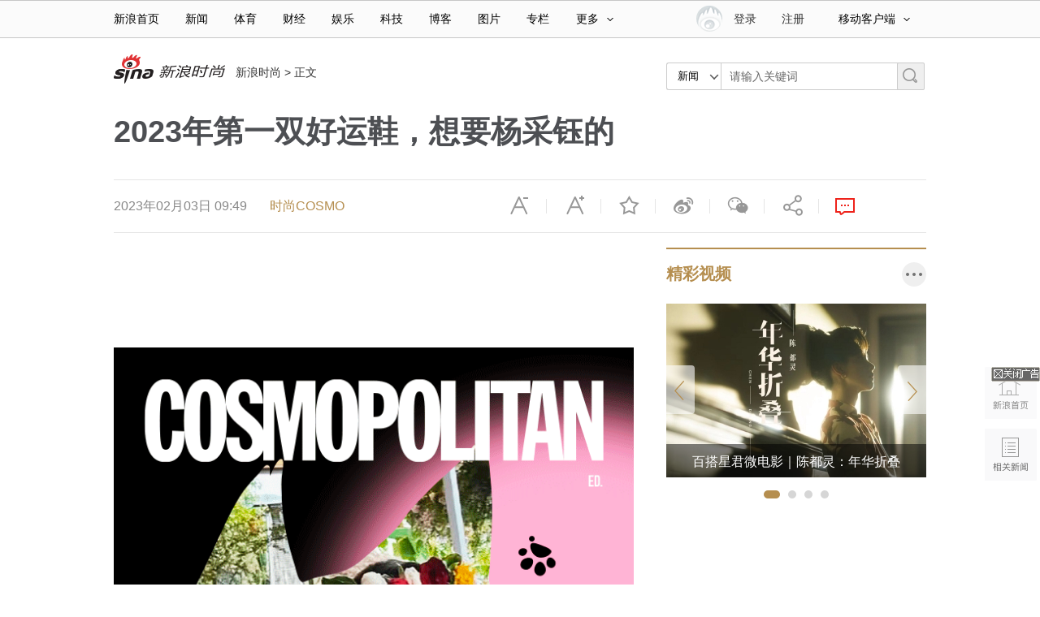

--- FILE ---
content_type: text/html
request_url: https://fashion.sina.com.cn/2023-02-03/0949/doc-imyehptq9885914.shtml
body_size: 31174
content:
<!DOCTYPE html>
<!-- [ published at 2023-02-03 09:49:55 ] -->


<!---->
<html>
<head>
    <meta charset="utf-8"/>
	<meta content="always" name="referrer">
    <meta http-equiv="X-UA-Compatible" content="IE=edge"/>
	<meta http-equiv="Content-Security-Policy" content="upgrade-insecure-requests" />
	<meta name="sudameta" content="urlpath:fas/; allCIDs:260,257,273,267,262454,258,145060,250792,338,315,322,344296">
    <title>2023年第一双好运鞋，想要杨采钰的|杨采钰|好运鞋|明星同款_新浪时尚_新浪网</title>
<meta name="keywords" content="杨采钰,好运鞋,明星同款" />
<meta name="description" content="七天工作日有没有让你怀念春节假期？春节杨采钰在新疆开启期待许久的滑雪之行！玩耍之余，稳定输出高质量搭配指南。一套军大衣配小红鞋的操作，颇有几分开启新年好运的架势。是谁又被杨采钰种草了我不说！新年之际，不少女星都贡献出审美在线的TOTALRE" />
<meta name="tags" content="杨采钰,好运鞋,明星同款" />
	<meta property="og:type" content="news" />
<meta property="og:title" content="2023年第一双好运鞋，想要杨采钰的" />
<meta property="og:description" content="2023年第一双好运鞋，想要杨采钰的" />
<meta property="og:url" content="https://fashion.sina.com.cn/2023-02-03/0949/doc-imyehptq9885914.shtml" />
<meta property="og:image" content="http://n.sinaimg.cn/fashion/crawl/458/w550h708/20230202/62e3-e11b3165dc258e576bce730be35691c0.png" />
    <meta name="stencil" content="PGLS001741">
<meta name="publishid" content="myehptq9885914" />
<meta name="comment" content="fsh:comos-myehptq9885914" />
<meta name="sudameta" content="comment_channel:fsh;comment_id:comos-myehptq9885914" />
<meta name="mediaid" content="时尚COSMO">
<meta name="sudameta" content="sinaog:0" />

<meta name="mobile-agent" content="format=html5; url=https://fashion.sina.cn/s/ac/2023-02-03/detail-imyehptq9885914.d.html">
<meta name="mobile-agent" content="format=xhtml; url=https://fashion.sina.cn/s/ac/2023-02-03/detail-imyehptq9885914.d.html">
<meta name="mobile-agent" content="format=wml; url=https://fashion.sina.cn/s/ac/2023-02-03/detail-imyehptq9885914.d.html">
    
    <link rel="alternate" type="application/rss+xml" title="新浪_新浪时尚新闻_新浪时尚_新闻要闻新闻"  href="http://rss.sina.com.cn/fashion/all/news.xml" />
    <meta property="article:published_time" content="2023-02-03T09:49:53+08:00" />
<meta property="article:author" content="时尚COSMO" />


	<script type="text/javascript" src="//www.sinaimg.cn/home/sinaflash.js"></script>
	<link rel="stylesheet" type="text/css" href="//n3.sinaimg.cn/default/cf7470f9/20190830/cms_style.css?t=202112091430" />
	<!-- 导航 登录 css -->
    <link rel="stylesheet" type="text/css" href="//i.sso.sina.com.cn/css/userpanel/v1/top_account_v2.css">
    <link href="//n0.sinaimg.cn/common/channelnav/css/common_nav.css" rel="stylesheet" type="text/css"/>
    <!--评论组件样式-->
    <link rel="stylesheet" type="text/css" href="//n2.sinaimg.cn/finance/sina_comment_2017/build/sina-comment-min.css">
	<!-- 天乙 css -->
    <link rel="stylesheet" href="//news.sina.com.cn/css/pctianyi/tianyi.css">
    <!-- 正文页css -->
    <link rel="stylesheet" href="//n3.sinaimg.cn/contentPage/index/css/pages/public.css">
	<link rel="stylesheet" type="text/css" href="//n3.sinaimg.cn/contentPage/index/css/pages/fashionIndex.css">

    <script type="text/javascript" src="//n.sinaimg.cn/lib/core/core.js"></script>
    <script type="text/javascript" src="//n.sinaimg.cn/lib/core/require.js"></script>
    <script type="text/javascript" src="//n.sinaimg.cn/contentPage/index/js/pages/SinaPage.js"></script>

	<!-- 自增js -->
	<script type="text/javascript" src="//d1.sina.com.cn/litong/zhitou/sspnew.js"></script>
<script language="javascript" type="text/javascript" src="//d2.sina.com.cn/d1images/button/rotator.js"></script>
<meta name="sudameta" content="dataid:comos:myehptq9885914" /></head>
<body><!-- body code begin -->

<!-- SUDA_CODE_START --> 
<script type="text/javascript"> 
//<!--
(function(){var an="V=2.1.16";var ah=window,F=document,s=navigator,W=s.userAgent,ao=ah.screen,j=ah.location.href;var aD="https:"==ah.location.protocol?"https://s":"http://",ay="beacon.sina.com.cn";var N=aD+ay+"/a.gif?",z=aD+ay+"/g.gif?",R=aD+ay+"/f.gif?",ag=aD+ay+"/e.gif?",aB=aD+"beacon.sinauda.com/i.gif?";var aA=F.referrer.toLowerCase();var aa="SINAGLOBAL",Y="FSINAGLOBAL",H="Apache",P="ULV",l="SUP",aE="UOR",E="_s_acc",X="_s_tentry",n=false,az=false,B=(document.domain=="sina.com.cn")?true:false;var o=0;var aG=false,A=false;var al="";var m=16777215,Z=0,C,K=0;var r="",b="",a="";var M=[],S=[],I=[];var u=0;var v=0;var p="";var am=false;var w=false;function O(){var e=document.createElement("iframe");e.src=aD+ay+"/data.html?"+new Date().getTime();e.id="sudaDataFrame";e.style.height="0px";e.style.width="1px";e.style.overflow="hidden";e.frameborder="0";e.scrolling="no";document.getElementsByTagName("head")[0].appendChild(e)}function k(){var e=document.createElement("iframe");e.src=aD+ay+"/ckctl.html";e.id="ckctlFrame";e.style.height="0px";e.style.width="1px";e.style.overflow="hidden";e.frameborder="0";e.scrolling="no";document.getElementsByTagName("head")[0].appendChild(e)}function q(){var e=document.createElement("script");e.src=aD+ay+"/h.js";document.getElementsByTagName("head")[0].appendChild(e)}function h(aH,i){var D=F.getElementsByName(aH);var e=(i>0)?i:0;return(D.length>e)?D[e].content:""}function aF(){var aJ=F.getElementsByName("sudameta");var aR=[];for(var aO=0;aO<aJ.length;aO++){var aK=aJ[aO].content;if(aK){if(aK.indexOf(";")!=-1){var D=aK.split(";");for(var aH=0;aH<D.length;aH++){var aP=aw(D[aH]);if(!aP){continue}aR.push(aP)}}else{aR.push(aK)}}}var aM=F.getElementsByTagName("meta");for(var aO=0,aI=aM.length;aO<aI;aO++){var aN=aM[aO];if(aN.name=="tags"){aR.push("content_tags:"+encodeURI(aN.content))}}var aL=t("vjuids");aR.push("vjuids:"+aL);var e="";var aQ=j.indexOf("#");if(aQ!=-1){e=escape(j.substr(aQ+1));aR.push("hashtag:"+e)}return aR}function V(aK,D,aI,aH){if(aK==""){return""}aH=(aH=="")?"=":aH;D+=aH;var aJ=aK.indexOf(D);if(aJ<0){return""}aJ+=D.length;var i=aK.indexOf(aI,aJ);if(i<aJ){i=aK.length}return aK.substring(aJ,i)}function t(e){if(undefined==e||""==e){return""}return V(F.cookie,e,";","")}function at(aI,e,i,aH){if(e!=null){if((undefined==aH)||(null==aH)){aH="sina.com.cn"}if((undefined==i)||(null==i)||(""==i)){F.cookie=aI+"="+e+";domain="+aH+";path=/"}else{var D=new Date();var aJ=D.getTime();aJ=aJ+86400000*i;D.setTime(aJ);aJ=D.getTime();F.cookie=aI+"="+e+";domain="+aH+";expires="+D.toUTCString()+";path=/"}}}function f(D){try{var i=document.getElementById("sudaDataFrame").contentWindow.storage;return i.get(D)}catch(aH){return false}}function ar(D,aH){try{var i=document.getElementById("sudaDataFrame").contentWindow.storage;i.set(D,aH);return true}catch(aI){return false}}function L(){var aJ=15;var D=window.SUDA.etag;if(!B){return"-"}if(u==0){O();q()}if(D&&D!=undefined){w=true}ls_gid=f(aa);if(ls_gid===false||w==false){return false}else{am=true}if(ls_gid&&ls_gid.length>aJ){at(aa,ls_gid,3650);n=true;return ls_gid}else{if(D&&D.length>aJ){at(aa,D,3650);az=true}var i=0,aI=500;var aH=setInterval((function(){var e=t(aa);if(w){e=D}i+=1;if(i>3){clearInterval(aH)}if(e.length>aJ){clearInterval(aH);ar(aa,e)}}),aI);return w?D:t(aa)}}function U(e,aH,D){var i=e;if(i==null){return false}aH=aH||"click";if((typeof D).toLowerCase()!="function"){return}if(i.attachEvent){i.attachEvent("on"+aH,D)}else{if(i.addEventListener){i.addEventListener(aH,D,false)}else{i["on"+aH]=D}}return true}function af(){if(window.event!=null){return window.event}else{if(window.event){return window.event}var D=arguments.callee.caller;var i;var aH=0;while(D!=null&&aH<40){i=D.arguments[0];if(i&&(i.constructor==Event||i.constructor==MouseEvent||i.constructor==KeyboardEvent)){return i}aH++;D=D.caller}return i}}function g(i){i=i||af();if(!i.target){i.target=i.srcElement;i.pageX=i.x;i.pageY=i.y}if(typeof i.layerX=="undefined"){i.layerX=i.offsetX}if(typeof i.layerY=="undefined"){i.layerY=i.offsetY}return i}function aw(aH){if(typeof aH!=="string"){throw"trim need a string as parameter"}var e=aH.length;var D=0;var i=/(\u3000|\s|\t|\u00A0)/;while(D<e){if(!i.test(aH.charAt(D))){break}D+=1}while(e>D){if(!i.test(aH.charAt(e-1))){break}e-=1}return aH.slice(D,e)}function c(e){return Object.prototype.toString.call(e)==="[object Array]"}function J(aH,aL){var aN=aw(aH).split("&");var aM={};var D=function(i){if(aL){try{return decodeURIComponent(i)}catch(aP){return i}}else{return i}};for(var aJ=0,aK=aN.length;aJ<aK;aJ++){if(aN[aJ]){var aI=aN[aJ].split("=");var e=aI[0];var aO=aI[1];if(aI.length<2){aO=e;e="$nullName"}if(!aM[e]){aM[e]=D(aO)}else{if(c(aM[e])!=true){aM[e]=[aM[e]]}aM[e].push(D(aO))}}}return aM}function ac(D,aI){for(var aH=0,e=D.length;aH<e;aH++){aI(D[aH],aH)}}function ak(i){var e=new RegExp("^http(?:s)?://([^/]+)","im");if(i.match(e)){return i.match(e)[1].toString()}else{return""}}function aj(aO){try{var aL="ABCDEFGHIJKLMNOPQRSTUVWXYZabcdefghijklmnopqrstuvwxyz0123456789+/=";var D="ABCDEFGHIJKLMNOPQRSTUVWXYZabcdefghijklmnopqrstuvwxyz0123456789-_=";var aQ=function(e){var aR="",aS=0;for(;aS<e.length;aS++){aR+="%"+aH(e[aS])}return decodeURIComponent(aR)};var aH=function(e){var i="0"+e.toString(16);return i.length<=2?i:i.substr(1)};var aP=function(aY,aV,aR){if(typeof(aY)=="string"){aY=aY.split("")}var aX=function(a7,a9){for(var a8=0;a8<a7.length;a8++){if(a7[a8]==a9){return a8}}return -1};var aS=[];var a6,a4,a1="";var a5,a3,a0,aZ="";if(aY.length%4!=0){}var e=/[^A-Za-z0-9\+\/\=]/g;var a2=aL.split("");if(aV=="urlsafe"){e=/[^A-Za-z0-9\-_\=]/g;a2=D.split("")}var aU=0;if(aV=="binnary"){a2=[];for(aU=0;aU<=64;aU++){a2[aU]=aU+128}}if(aV!="binnary"&&e.exec(aY.join(""))){return aR=="array"?[]:""}aU=0;do{a5=aX(a2,aY[aU++]);a3=aX(a2,aY[aU++]);a0=aX(a2,aY[aU++]);aZ=aX(a2,aY[aU++]);a6=(a5<<2)|(a3>>4);a4=((a3&15)<<4)|(a0>>2);a1=((a0&3)<<6)|aZ;aS.push(a6);if(a0!=64&&a0!=-1){aS.push(a4)}if(aZ!=64&&aZ!=-1){aS.push(a1)}a6=a4=a1="";a5=a3=a0=aZ=""}while(aU<aY.length);if(aR=="array"){return aS}var aW="",aT=0;for(;aT<aS.lenth;aT++){aW+=String.fromCharCode(aS[aT])}return aW};var aI=[];var aN=aO.substr(0,3);var aK=aO.substr(3);switch(aN){case"v01":for(var aJ=0;aJ<aK.length;aJ+=2){aI.push(parseInt(aK.substr(aJ,2),16))}return decodeURIComponent(aQ(aP(aI,"binnary","array")));break;case"v02":aI=aP(aK,"urlsafe","array");return aQ(aP(aI,"binnary","array"));break;default:return decodeURIComponent(aO)}}catch(aM){return""}}var ap={screenSize:function(){return(m&8388608==8388608)?ao.width+"x"+ao.height:""},colorDepth:function(){return(m&4194304==4194304)?ao.colorDepth:""},appCode:function(){return(m&2097152==2097152)?s.appCodeName:""},appName:function(){return(m&1048576==1048576)?((s.appName.indexOf("Microsoft Internet Explorer")>-1)?"MSIE":s.appName):""},cpu:function(){return(m&524288==524288)?(s.cpuClass||s.oscpu):""},platform:function(){return(m&262144==262144)?(s.platform):""},jsVer:function(){if(m&131072!=131072){return""}var aI,e,aK,D=1,aH=0,i=(s.appName.indexOf("Microsoft Internet Explorer")>-1)?"MSIE":s.appName,aJ=s.appVersion;if("MSIE"==i){e="MSIE";aI=aJ.indexOf(e);if(aI>=0){aK=window.parseInt(aJ.substring(aI+5));if(3<=aK){D=1.1;if(4<=aK){D=1.3}}}}else{if(("Netscape"==i)||("Opera"==i)||("Mozilla"==i)){D=1.3;e="Netscape6";aI=aJ.indexOf(e);if(aI>=0){D=1.5}}}return D},network:function(){if(m&65536!=65536){return""}var i="";i=(s.connection&&s.connection.type)?s.connection.type:i;try{F.body.addBehavior("#default#clientCaps");i=F.body.connectionType}catch(D){i="unkown"}return i},language:function(){return(m&32768==32768)?(s.systemLanguage||s.language):""},timezone:function(){return(m&16384==16384)?(new Date().getTimezoneOffset()/60):""},flashVer:function(){if(m&8192!=8192){return""}var aK=s.plugins,aH,aL,aN;if(aK&&aK.length){for(var aJ in aK){aL=aK[aJ];if(aL.description==null){continue}if(aH!=null){break}aN=aL.description.toLowerCase();if(aN.indexOf("flash")!=-1){aH=aL.version?parseInt(aL.version):aN.match(/\d+/);continue}}}else{if(window.ActiveXObject){for(var aI=10;aI>=2;aI--){try{var D=new ActiveXObject("ShockwaveFlash.ShockwaveFlash."+aI);if(D){aH=aI;break}}catch(aM){}}}else{if(W.indexOf("webtv/2.5")!=-1){aH=3}else{if(W.indexOf("webtv")!=-1){aH=2}}}}return aH},javaEnabled:function(){if(m&4096!=4096){return""}var D=s.plugins,i=s.javaEnabled(),aH,aI;if(i==true){return 1}if(D&&D.length){for(var e in D){aH=D[e];if(aH.description==null){continue}if(i!=null){break}aI=aH.description.toLowerCase();if(aI.indexOf("java plug-in")!=-1){i=parseInt(aH.version);continue}}}else{if(window.ActiveXObject){i=(new ActiveXObject("JavaWebStart.IsInstalled")!=null)}}return i?1:0}};var ad={pageId:function(i){var D=i||r,aK="-9999-0-0-1";if((undefined==D)||(""==D)){try{var aH=h("publishid");if(""!=aH){var aJ=aH.split(",");if(aJ.length>0){if(aJ.length>=3){aK="-9999-0-"+aJ[1]+"-"+aJ[2]}D=aJ[0]}}else{D="0"}}catch(aI){D="0"}D=D+aK}return D},sessionCount:function(){var e=t("_s_upa");if(e==""){e=0}return e},excuteCount:function(){return SUDA.sudaCount},referrer:function(){if(m&2048!=2048){return""}var e=/^[^\?&#]*.swf([\?#])?/;if((aA=="")||(aA.match(e))){var i=V(j,"ref","&","");if(i!=""){return escape(i)}}return escape(aA)},isHomepage:function(){if(m&1024!=1024){return""}var D="";try{F.body.addBehavior("#default#homePage");D=F.body.isHomePage(j)?"Y":"N"}catch(i){D="unkown"}return D},PGLS:function(){return(m&512==512)?h("stencil"):""},ZT:function(){if(m&256!=256){return""}var e=h("subjectid");e.replace(",",".");e.replace(";",",");return escape(e)},mediaType:function(){return(m&128==128)?h("mediaid"):""},domCount:function(){return(m&64==64)?F.getElementsByTagName("*").length:""},iframeCount:function(){return(m&32==32)?F.getElementsByTagName("iframe").length:""}};var av={visitorId:function(){var i=15;var e=t(aa);if(e.length>i&&u==0){return e}else{return}},fvisitorId:function(e){if(!e){var e=t(Y);return e}else{at(Y,e,3650)}},sessionId:function(){var e=t(H);if(""==e){var i=new Date();e=Math.random()*10000000000000+"."+i.getTime()}return e},flashCookie:function(e){if(e){}else{return p}},lastVisit:function(){var D=t(H);var aI=t(P);var aH=aI.split(":");var aJ="",i;if(aH.length>=6){if(D!=aH[4]){i=new Date();var e=new Date(window.parseInt(aH[0]));aH[1]=window.parseInt(aH[1])+1;if(i.getMonth()!=e.getMonth()){aH[2]=1}else{aH[2]=window.parseInt(aH[2])+1}if(((i.getTime()-e.getTime())/86400000)>=7){aH[3]=1}else{if(i.getDay()<e.getDay()){aH[3]=1}else{aH[3]=window.parseInt(aH[3])+1}}aJ=aH[0]+":"+aH[1]+":"+aH[2]+":"+aH[3];aH[5]=aH[0];aH[0]=i.getTime();at(P,aH[0]+":"+aH[1]+":"+aH[2]+":"+aH[3]+":"+D+":"+aH[5],360)}else{aJ=aH[5]+":"+aH[1]+":"+aH[2]+":"+aH[3]}}else{i=new Date();aJ=":1:1:1";at(P,i.getTime()+aJ+":"+D+":",360)}return aJ},userNick:function(){if(al!=""){return al}var D=unescape(t(l));if(D!=""){var i=V(D,"ag","&","");var e=V(D,"user","&","");var aH=V(D,"uid","&","");var aJ=V(D,"sex","&","");var aI=V(D,"dob","&","");al=i+":"+e+":"+aH+":"+aJ+":"+aI;return al}else{return""}},userOrigin:function(){if(m&4!=4){return""}var e=t(aE);var i=e.split(":");if(i.length>=2){return i[0]}else{return""}},advCount:function(){return(m&2==2)?t(E):""},setUOR:function(){var aL=t(aE),aP="",i="",aO="",aI="",aM=j.toLowerCase(),D=F.referrer.toLowerCase();var aQ=/[&|?]c=spr(_[A-Za-z0-9]{1,}){3,}/;var aK=new Date();if(aM.match(aQ)){aO=aM.match(aQ)[0]}else{if(D.match(aQ)){aO=D.match(aQ)[0]}}if(aO!=""){aO=aO.substr(3)+":"+aK.getTime()}if(aL==""){if(t(P)==""){aP=ak(D);i=ak(aM)}at(aE,aP+","+i+","+aO,365)}else{var aJ=0,aN=aL.split(",");if(aN.length>=1){aP=aN[0]}if(aN.length>=2){i=aN[1]}if(aN.length>=3){aI=aN[2]}if(aO!=""){aJ=1}else{var aH=aI.split(":");if(aH.length>=2){var e=new Date(window.parseInt(aH[1]));if(e.getTime()<(aK.getTime()-86400000*30)){aJ=1}}}if(aJ){at(aE,aP+","+i+","+aO,365)}}},setAEC:function(e){if(""==e){return}var i=t(E);if(i.indexOf(e+",")<0){i=i+e+","}at(E,i,7)},ssoInfo:function(){var D=unescape(aj(t("sso_info")));if(D!=""){if(D.indexOf("uid=")!=-1){var i=V(D,"uid","&","");return escape("uid:"+i)}else{var e=V(D,"u","&","");return escape("u:"+unescape(e))}}else{return""}},subp:function(){return t("SUBP")}};var ai={CI:function(){var e=["sz:"+ap.screenSize(),"dp:"+ap.colorDepth(),"ac:"+ap.appCode(),"an:"+ap.appName(),"cpu:"+ap.cpu(),"pf:"+ap.platform(),"jv:"+ap.jsVer(),"ct:"+ap.network(),"lg:"+ap.language(),"tz:"+ap.timezone(),"fv:"+ap.flashVer(),"ja:"+ap.javaEnabled()];return"CI="+e.join("|")},PI:function(e){var i=["pid:"+ad.pageId(e),"st:"+ad.sessionCount(),"et:"+ad.excuteCount(),"ref:"+ad.referrer(),"hp:"+ad.isHomepage(),"PGLS:"+ad.PGLS(),"ZT:"+ad.ZT(),"MT:"+ad.mediaType(),"keys:","dom:"+ad.domCount(),"ifr:"+ad.iframeCount()];return"PI="+i.join("|")},UI:function(){var e=["vid:"+av.visitorId(),"sid:"+av.sessionId(),"lv:"+av.lastVisit(),"un:"+av.userNick(),"uo:"+av.userOrigin(),"ae:"+av.advCount(),"lu:"+av.fvisitorId(),"si:"+av.ssoInfo(),"rs:"+(n?1:0),"dm:"+(B?1:0),"su:"+av.subp()];return"UI="+e.join("|")},EX:function(i,e){if(m&1!=1){return""}i=(null!=i)?i||"":b;e=(null!=e)?e||"":a;return"EX=ex1:"+i+"|ex2:"+e},MT:function(){return"MT="+aF().join("|")},V:function(){return an},R:function(){return"gUid_"+new Date().getTime()}};function ax(){var aK="-",aH=F.referrer.toLowerCase(),D=j.toLowerCase();if(""==t(X)){if(""!=aH){aK=ak(aH)}at(X,aK,"","weibo.com")}var aI=/weibo.com\/reg.php/;if(D.match(aI)){var aJ=V(unescape(D),"sharehost","&","");var i=V(unescape(D),"appkey","&","");if(""!=aJ){at(X,aJ,"","weibo.com")}at("appkey",i,"","weibo.com")}}function d(e,i){G(e,i)}function G(i,D){D=D||{};var e=new Image(),aH;if(D&&D.callback&&typeof D.callback=="function"){e.onload=function(){clearTimeout(aH);aH=null;D.callback(true)}}SUDA.img=e;e.src=i;aH=setTimeout(function(){if(D&&D.callback&&typeof D.callback=="function"){D.callback(false);e.onload=null}},D.timeout||2000)}function x(e,aH,D,aI){SUDA.sudaCount++;if(!av.visitorId()&&!L()){if(u<3){u++;setTimeout(x,500);return}}var i=N+[ai.V(),ai.CI(),ai.PI(e),ai.UI(),ai.MT(),ai.EX(aH,D),ai.R()].join("&");G(i,aI)}function y(e,D,i){if(aG||A){return}if(SUDA.sudaCount!=0){return}x(e,D,i)}function ab(e,aH){if((""==e)||(undefined==e)){return}av.setAEC(e);if(0==aH){return}var D="AcTrack||"+t(aa)+"||"+t(H)+"||"+av.userNick()+"||"+e+"||";var i=ag+D+"&gUid_"+new Date().getTime();d(i)}function aq(aI,e,i,aJ){aJ=aJ||{};if(!i){i=""}else{i=escape(i)}var aH="UATrack||"+t(aa)+"||"+t(H)+"||"+av.userNick()+"||"+aI+"||"+e+"||"+ad.referrer()+"||"+i+"||"+(aJ.realUrl||"")+"||"+(aJ.ext||"");var D=ag+aH+"&gUid_"+new Date().getTime();d(D,aJ)}function aC(aK){var i=g(aK);var aI=i.target;var aH="",aL="",D="";var aJ;if(aI!=null&&aI.getAttribute&&(!aI.getAttribute("suda-uatrack")&&!aI.getAttribute("suda-actrack")&&!aI.getAttribute("suda-data"))){while(aI!=null&&aI.getAttribute&&(!!aI.getAttribute("suda-uatrack")||!!aI.getAttribute("suda-actrack")||!!aI.getAttribute("suda-data"))==false){if(aI==F.body){return}aI=aI.parentNode}}if(aI==null||aI.getAttribute==null){return}aH=aI.getAttribute("suda-actrack")||"";aL=aI.getAttribute("suda-uatrack")||aI.getAttribute("suda-data")||"";sudaUrls=aI.getAttribute("suda-urls")||"";if(aL){aJ=J(aL);if(aI.tagName.toLowerCase()=="a"){D=aI.href}opts={};opts.ext=(aJ.ext||"");aJ.key&&SUDA.uaTrack&&SUDA.uaTrack(aJ.key,aJ.value||aJ.key,D,opts)}if(aH){aJ=J(aH);aJ.key&&SUDA.acTrack&&SUDA.acTrack(aJ.key,aJ.value||aJ.key)}}if(window.SUDA&&Object.prototype.toString.call(window.SUDA)==="[object Array]"){for(var Q=0,ae=SUDA.length;Q<ae;Q++){switch(SUDA[Q][0]){case"setGatherType":m=SUDA[Q][1];break;case"setGatherInfo":r=SUDA[Q][1]||r;b=SUDA[Q][2]||b;a=SUDA[Q][3]||a;break;case"setPerformance":Z=SUDA[Q][1];break;case"setPerformanceFilter":C=SUDA[Q][1];break;case"setPerformanceInterval":K=SUDA[Q][1]*1||0;K=isNaN(K)?0:K;break;case"setGatherMore":M.push(SUDA[Q].slice(1));break;case"acTrack":S.push(SUDA[Q].slice(1));break;case"uaTrack":I.push(SUDA[Q].slice(1));break}}}aG=(function(D,i){if(ah.top==ah){return false}else{try{if(F.body.clientHeight==0){return false}return((F.body.clientHeight>=D)&&(F.body.clientWidth>=i))?false:true}catch(aH){return true}}})(320,240);A=(function(){return false})();av.setUOR();var au=av.sessionId();window.SUDA=window.SUDA||[];SUDA.sudaCount=SUDA.sudaCount||0;SUDA.log=function(){x.apply(null,arguments)};SUDA.acTrack=function(){ab.apply(null,arguments)};SUDA.uaTrack=function(){aq.apply(null,arguments)};U(F.body,"click",aC);window.GB_SUDA=SUDA;GB_SUDA._S_pSt=function(){};GB_SUDA._S_acTrack=function(){ab.apply(null,arguments)};GB_SUDA._S_uaTrack=function(){aq.apply(null,arguments)};window._S_pSt=function(){};window._S_acTrack=function(){ab.apply(null,arguments)};window._S_uaTrack=function(){aq.apply(null,arguments)};window._S_PID_="";if(!window.SUDA.disableClickstream){y()}try{k()}catch(T){}})();
//-->
</script> 
<noScript> 
<div style='position:absolute;top:0;left:0;width:0;height:0;visibility:hidden'><img width=0 height=0 src='//beacon.sina.com.cn/a.gif?noScript' border='0' alt='' /></div> 
</noScript> 
<!-- SUDA_CODE_END -->

<!-- SSO_GETCOOKIE_START -->
<script type="text/javascript">var sinaSSOManager=sinaSSOManager||{};sinaSSOManager.getSinaCookie=function(){function dc(u){if(u==undefined){return""}var decoded=decodeURIComponent(u);return decoded=="null"?"":decoded}function ps(str){var arr=str.split("&");var arrtmp;var arrResult={};for(var i=0;i<arr.length;i++){arrtmp=arr[i].split("=");arrResult[arrtmp[0]]=dc(arrtmp[1])}return arrResult}function gC(name){var Res=eval("/"+name+"=([^;]+)/").exec(document.cookie);return Res==null?null:Res[1]}var sup=dc(gC("SUP"));if(!sup){sup=dc(gC("SUR"))}if(!sup){return null}return ps(sup)};</script>
<!-- SSO_GETCOOKIE_END -->

<script type="text/javascript">new function(r,s,t){this.a=function(n,t,e){if(window.addEventListener){n.addEventListener(t,e,false);}else if(window.attachEvent){n.attachEvent("on"+t,e);}};this.b=function(f){var t=this;return function(){return f.apply(t,arguments);};};this.c=function(){var f=document.getElementsByTagName("form");for(var i=0;i<f.length;i++){var o=f[i].action;if(this.r.test(o)){f[i].action=o.replace(this.r,this.s);}}};this.r=r;this.s=s;this.d=setInterval(this.b(this.c),t);this.a(window,"load",this.b(function(){this.c();clearInterval(this.d);}));}(/http:\/\/www\.google\.c(om|n)\/search/, "http://keyword.sina.com.cn/searchword.php", 250);</script>
<!-- body code end -->

<!-- import sinaads.js start-->
<script>(function(d,s,id){var s,n=d.getElementsByTagName(s)[0];if(d.getElementById(id))return;s=d.createElement(s);s.id=id;s.setAttribute('charset','utf-8');s.src='//d'+Math.floor(0+Math.random()*(9-0+1))+'.sina.com.cn/litong/zhitou/sinaads/release/sinaads.js';n.parentNode.insertBefore(s,n);})(document,'script','sinaads-script');</script>
<!-- import sinaads.js end-->
<script type="text/javascript">
var $SCOPE = {
    SINA_COMPONENTS: {}  //为模块化使用的对象
};
//设定为提前一屏触发
SinaPage.config.triggerDistance = 500;
SinaPage.config.apis = {"try":"\/\/interface.sina.cn\/fashion\/try_v2018.d.json","video":"\/\/interface.sina.cn\/fashion\/video_v2018.d.json","Hdpic":"\/\/interface.sina.cn\/fashion\/slide_v2018.d.json","zt":"\/\/interface.sina.cn\/fashion\/zt_v2018.d.json","original":"\/\/interface.sina.cn\/fashion\/jcyc_v2018.d.json","rank":"\/\/interface.sina.cn\/fashion\/rank_v2018.d.json","cyzx":"\/\/interface.sina.cn\/fashion\/zx_v2018.d.json","star":"\/\/interface.sina.cn\/fashion\/star_v2018.d.json","zl":"\/\/interface.sina.cn\/fashion\/zl_v2018.d.json","show":"\/\/interface.sina.cn\/fashion\/show_v2018.d.json","cosmetic":"\/\/interface.sina.cn\/fashion\/cosmetic_v2018.d.json"};
var SINA_TEXT_PAGE_INFO = {
        entry: 'fashion',
        channel: 'fsh',
        newsid: 'comos-myehptq9885914',

        // 是否隐藏评论入口
        hideComment: false,
        // 是否隐藏评论列表(0,1)
        hideCommentList: 0,

        // 微博分享后面的@用户uid
        uid: '1765148101',

        // 文章docid，用来检测是否已收藏
        docID: 'http://doc.sina.cn/?id=comos:myehptq9885914',

        pagepubtime: '2023-02-03',
        difDay: 180,
        ADIDs: ["PublicRelation2","PublicRelation3","left_focus_ad","PublicRelation6","PublicRelation8","pl_sideAd"],

        // 底部微博推荐，如果没有，不填即可
        weiboGroupID: ''

    };
</script>
<!--主导航-->
<!-- 登录js -->
<div class="sina15-top-bar-wrap" id="sina15-top-bar-wrap-astro" data-sudaclick="public_topnav">
  <div class="sina15-top-bar-inner">
    <div class="sina15-nav">
      <ul class="sina15-nav-list">
        <li class="sina15-nav-list-first" data-sudaclick="nav_home_p"><a href="http://www.sina.com.cn/">新浪首页</a></li>
        <li data-sudaclick="nav_news_p"><a href="http://news.sina.com.cn/">新闻</a></li>
        <li data-sudaclick="nav_sports_p"><a href="http://sports.sina.com.cn/">体育</a></li>
        <li data-sudaclick="nav_finance_p"><a href="http://finance.sina.com.cn/">财经</a></li>
        <li data-sudaclick="nav_ent_p"><a href="http://ent.sina.com.cn/">娱乐</a></li>
        <li data-sudaclick="nav_tech_p"><a href="http://tech.sina.com.cn/">科技</a></li>
        <li data-sudaclick="nav_blog_p"><a href="http://blog.sina.com.cn/">博客</a></li>
        <li data-sudaclick="nav_photo_p"><a href="http://photo.sina.com.cn/">图片</a></li>
        <li data-sudaclick="nav_zhuanlan_p"><a href="http://zhuanlan.sina.com.cn/">专栏</a></li>
        <li class="sina15-nav-list-last"><a href="#" class="sina15-more" data-action="dropdown" data-target="more">更多<i class="sina15-icon sina15-icon-arrows-a"></i></a></li>
        <!--鼠标滑过更多<a>标签添加class="sina15-on"-->
      </ul>
      <ul id="more" class="sina15-nav-others">
        <li><a data-sudaclick="nav_auto_p" href="http://auto.sina.com.cn/">汽车</a><a data-sudaclick="nav_edu_p" href="http://edu.sina.com.cn/">教育</a><a data-sudaclick="nav_fashion_p" href="http://fashion.sina.com.cn/">时尚</a><a data-sudaclick="nav_eladies_p" href="http://eladies.sina.com.cn/">女性</a><a data-sudaclick="nav_astro_p" href="http://astro.sina.com.cn/">星座</a><a data-sudaclick="nav_health_p" href="http://health.sina.com.cn/">健康</a></li>
        <li><a data-sudaclick="nav_leju_p" href="http://www.leju.com/#source=pc_sina_dbdh1&source_ext=pc_sina">房产</a><a data-sudaclick="nav_history_p" href="http://history.sina.com.cn/">历史</a><a data-sudaclick="nav_video_p" href="http://video.sina.com.cn/">视频</a><a data-sudaclick="nav_collection_p" href="http://collection.sina.com.cn/">收藏</a><a data-sudaclick="nav_baby_p" href="http://baby.sina.com.cn/">育儿</a><a data-sudaclick="nav_book_p" href="http://book.sina.com.cn/">读书</a></li>
        <li class="sina15-nav-others-last"><a data-sudaclick="nav_fo_p" href="http://fo.sina.com.cn/">佛学</a><a data-sudaclick="nav_games_p" href="http://games.sina.com.cn/">游戏</a><a data-sudaclick="nav_travel_p" href="http://travel.sina.com.cn/">旅游</a><a data-sudaclick="nav_mail_p" href="http://mail.sina.com.cn/">邮箱</a><a data-sudaclick="nav_guide_p" href="http://news.sina.com.cn/guide/">导航</a></li>
      </ul>
    </div>
    <!--通行证组件start-->
        <div class="sina15-client">
        <div class="sina15-client-tl">
            <a class="sina15-more" href="#" data-action="dropdown" data-target="mobileclient">移动客户端<i class="sina15-icon sina15-icon-arrows-a"></i></a>
        </div>
        <ul id="mobileclient" class="sina15-dropdown">
            <li><a data-sudaclick="nav_app_weibo_p" href="http://m.sina.com.cn/m/weibo.shtml" target="_blank"><i class="sina15-ico-client sina15-ico-weibo"></i>新浪微博</a></li>
            <li><a data-sudaclick="nav_app_news_p" href="http://news.sina.com.cn/m/sinanews.html" target="_blank"><i class="sina15-ico-client sina15-ico-news"></i>新浪新闻</a></li>
            <li><a data-sudaclick="nav_app_sports_p" href="http://m.sina.com.cn/m/sinasports.shtml" target="_blank"><i class="sina15-ico-client sina15-ico-sports"></i>新浪体育</a></li>
			<li><a href="http://finance.sina.com.cn/mobile/comfinanceweb.shtml" target="_blank" data-sudaclick="nav_app_finance_p" suda-uatrack="key=finapp_pc&value=nav"><i class="sina15-ico-client sina15-ico-finance"></i>新浪财经</a></li>
			<li><a data-sudaclick="nav_app_zhongce_p" href="http://zhongce.sina.com.cn/about/app" target="_blank"><i class="sina15-ico-client sina15-ico-zhongce"></i>新浪众测</a></li>
            <li><a data-sudaclick="nav_app_blog_p" href="http://blog.sina.com.cn/lm/z/app/" target="_blank"><i class="sina15-ico-client sina15-ico-blog"></i>新浪博客</a></li>
            <li><a data-sudaclick="nav_app_video_p" href="http://video.sina.com.cn/app" target="_blank"><i class="sina15-ico-client sina15-ico-video"></i>新浪视频</a></li>
            <li><a data-sudaclick="nav_app_game_p" href="http://games.sina.com.cn/o/kb/12392.shtml" target="_blank"><i class="sina15-ico-client sina15-ico-games"></i>新浪游戏</a></li>
            <li><a data-sudaclick="nav_app_weather_p" href="http://m.sina.com.cn/m/weather.shtml" target="_blank"><i class="sina15-ico-client sina15-ico-weather"></i>天气通</a></li>
        </ul>
    </div>
    <div id="SI_User" class="TAP14">
    <div class="ac-rgst"> <a data-sudaclick="nav_app_passport_i" href="https://login.sina.com.cn/signup/signup?entry=fashion" class="msg-link" target="_blank">注册</a> </div>
      <div class="ac-login">
        <div data-sudaclick="nav_passport_i" class="ac-login-cnt "> <a href="#" class=""><span class="thumb"><img src="//i.sso.sina.com.cn/images/login/thumb_default.png"></span><span class="log-links">登录</span></a> </div>
      </div>
    </div>
    <!--/通行证组件end-->
  </div>
</div>
<!--/主导航-->
<!-- main content start -->
<div class="main-content w1240">
    <!-- 广告 -->
	
    <!-- 广告end -->
    <!-- 搜索栏 search start -->
    <div class="path-search">
	    <!--面包屑 -->
        			<div class="path" data-sudaclick="blkChannelLogo">
			<a data-sudaclick="cnav_logo_mil_p" class="channel-logo fashion-channel-logo" href="http://fashion.sina.com.cn/"></a>            <div class="channel-path"><a href="http://fashion.sina.com.cn/">新浪时尚</a><span class="spliter"> &gt;</span><span> 正文</span></div>
        </div>

        <!--面包屑 end-->
        <div class="search" data-sudaclick="cnav_search_p" style=''>
            <form action="//search.sina.com.cn/" name="cheadSearchForm" id="all_search" method="get"
                  target="_blank" style="position: relative;">
                <select name="c" id="search_type" style="visibility: hidden;">
                    <option value="news">新闻</option>
                    <option value="img">图片</option>
                    <option value="video">视频</option>
                </select>
                <input type="hidden" name="ie" value="utf-8">
                <div class="search_div">
                    <input type="text" id="search_input" name="q" value="请输入关键词"
                           onfocus="if(this.value == '请输入关键词') this.value = ''"
                           onblur="if(this.value =='') this.value = '请输入关键词'" autocomplete="off"><input type="submit" id="search_submit" value="">
                </div>
            </form>
        </div>
    </div>
    <!-- 搜索栏  search end -->
    <h1 class="main-title">2023年第一双好运鞋，想要杨采钰的</h1>
    <!-- page-tools start -->
    <div class="top-bar-wrap" id="top_bar_wrap">
        <div class="top-bar ani" id="top_bar">
            <div class="top-bar-inner clearfix">
                <div class="second-title">2023年第一双好运鞋，想要杨采钰的</div>
                <div class="date-source">
                    <span class="date" data-sudaclick="content_time_p">2023年02月03日 09:49</span>
								<span class="source content-color"><a href="https://mp.weixin.qq.com/s/YCbGGtk5MAzkP_hHwmyWHQ" target="_blank" class="source content-color" data-sudaclick="content_media_p" rel="nofollow">时尚COSMO</a></span>
                    <!-- <a href="http://ent.sina.com.cn/" target="_blank" class="source ent-source" data-sudaclick="media_name" rel="nofollow">新浪娱乐</a> -->
                    <!-- <span class="author">作者王涛</span> -->
                </div>
                <div class="page-tools" data-sudaclick="blk_share">	
                    <span class="tool-icon tool-des-fs first"><a ani-click='scaleDes' ani-hover='bounceFromTop' node-type='decrease-fs' href="javascript:;" title="缩小字体" data-sudaclick="content_smallerfont_i">缩小字体</a></span>
                    <span class="tool-icon tool-ins-fs"><a ani-click="scaleIns" ani-hover="bounceFromTop" node-type="increase-fs" href="javascript:;" title="放大字体" data-sudaclick="content_biggerfont_i">放大字体</a></span>
                    <span class="tool-icon tool-fav"><a ani-hover='bounceFromTop' node-type='add-fav' href="javascript:;" title="收藏本页" data-sudaclick="content_fav_p">收藏</a></span>
					<span class="tool-icon tool-wb"><a ani-hover='bounceFromTop' node-type='share-wb' href="javascript:;" data-share='weibo' title="分享到微博" data-sudaclick="content_weiboshare_i">微博</a></span>
                    <span class="tool-icon tool-wx"><a ani-hover='bounceFromTop' node-type='share-wx' href="javascript:;" data-share='weixin' title="分享到微信" data-sudaclick="content_wechatshare_i">微信</a></span>
                    <span class="tool-icon tool-share"><a ani-hover='bounceFromTop' node-type='share-more' data-action="dropdown" data-target='share_more' href="javascript:;" title="更多分享" data-sudaclick="share">分享</a></span>
                    <span class="tool-icon tool-cmt"><a ani-hover='bounceFromTop' node-type='comment' href="javascript:;"><span class="num content-color" node-type="comment-num" data-sudaclick="blk_comment"></span></a></span>

                    <div class='share-more-list' style='display:none;' id='share_more'>
                        <span  class='tool-icon tool-share-qq'><a href="javascript:;" data-share='qq' title="分享到QQ" data-sudaclick="content_qqshare_i">腾讯QQ</a></span>
                        <span  class='tool-icon tool-share-qqzone'><a href="javascript:;" data-share='qzone' title="分享到QQ空间" data-sudaclick="content_qzoneshare_i">QQ空间</a></span>
                    </div>
                </div>
            </div>
        </div>
    </div>
    <!-- page-tools end -->
    <!-- 正文 start -->
    <div class="article-content clearfix" id='article_content'>
        <div class="article-content-left">
            <!-- 正文广告top start -->
            		<div class="ad top-ad">
			<!-- 标题下方短通栏 begin -->
            <ins class="sinaads" id="PDPS000000060749" data-ad-pdps="PDPS000000060749"></ins>
            <script>(sinaads = window.sinaads || []).push({element: document.getElementById('PDPS000000060749')})</script>
            <!-- 标题下方短通栏 end -->
		</div>

            <!-- 正文广告top end -->
            <!-- 引文 start -->
			
            <!-- 引文 end -->
            <!-- 正文 start -->
			<!-- fashion_article_uptg_v2017_content -->
<!-- 风格大赏20171123jm begin -->
<div id="fashion_tg" style="width: 100%; text-align: center;"></div>
<script>
        function formatDate(str) {
                return str.replace(/-/g, '\/');
        }
	function loadAd(param) {
		var curTime = new Date(),
			startTime = new Date(formatDate(param.startTime)),
			endTime = new Date(formatDate(param.endTime)),
			container = document.getElementById(param.container);
		if (curTime >= startTime && curTime <= endTime) {
			container.innerHTML = param.content;
		} else {
			container.innerHTML = '';
		}
	}
	loadAd({
		startTime: '2017-11-23 00:00:00',
		endTime: '2017-12-31 00:00:00',
		container: 'fashion_tg',
		content: '<iframe width="680px" height="191" frameborder="0" scrolling="no" src="http://fashion.sina.com.cn/iframe/2017uptg/index.shtml"></iframe>'
	});
</script>
<!-- 风格大赏20171123jm  end -->

            <div class="article" id="artibody" data-sudaclick="blk_content">
				<script type="text/javascript">
					window.sina_survey_config = {
    					surveyCss: true,               //调查问答样式true, false, http （不使用默认样式配置false或者不传此参数）
    					resultCss: true,               //调查结果样式true, false, http （不使用默认样式配置false或者不传此参数）
    					source: 'vote'               //通过来源设置图片宽高 sina(手浪), vote(默认)
					}
				</script>
                <div class="img_wrapper"><img id="1" src="//n.sinaimg.cn/fashion/gif_image/4/w650h954/20230202/1b80-817d5eaa1fcf09e1d7a0646d28b6b25b.gif" alt=""><span class="img_descr"></span></div>
<p>　　七天工作日有没有让你怀念春节假期？</p>
<p>　　春节杨采钰在新疆开启期待许久的滑雪之行！</p>
<div class="img_wrapper"><img id="2" src="//n.sinaimg.cn/fashion/crawl/473/w550h723/20230202/af3a-912124a9b330ff26d8b1c1a684b45c65.png" alt=""><span class="img_descr"></span></div>
<div class="img_wrapper"><img id="3" src="//n.sinaimg.cn/fashion/crawl/109/w550h359/20230202/a7cb-476a28faac99b672c0a426b3d5a9b87b.png" alt=""><span class="img_descr"></span></div>
<p>　　玩耍之余，稳定输出高质量搭配指南。一套军大衣配小红鞋的操作，颇有几分开启新年好运的架势。是谁又被杨采钰种草了我不说！</p>
<div class="img_wrapper"><img id="4" src="//n.sinaimg.cn/fashion/crawl/467/w550h717/20230202/9c8d-bd8635784f012939df5bc2e3c948d69c.png" alt=""><span class="img_descr"></span></div>
<div class="img_wrapper"><img id="5" src="//n.sinaimg.cn/fashion/crawl/0/w550h250/20230202/5d79-390e0d5d7d9ea28091d81d577649ff6d.png" alt=""><span class="img_descr"></span></div>
<p>　　新年之际，不少女星都贡献出审美在线的TOTAL RED LOOK，尖头小高跟加持，气质up up。</p>
<div class="img_wrapper"><img id="6" src="//n.sinaimg.cn/fashion/crawl/555/w550h805/20230202/a310-f9e6b9f5feb2514c573a124bcf8a6603.jpg" alt=""><span class="img_descr"></span></div>
<p>　　套装：Ferragamo</p>
<div class="img_wrapper"><img id="7" src="//n.sinaimg.cn/fashion/crawl/484/w550h734/20230202/b0eb-bef30ff51a07dae9bd808a5747cb0bd3.png" alt=""><span class="img_descr"></span></div>
<div class="img_wrapper"><img id="8" src="//n.sinaimg.cn/fashion/crawl/483/w550h733/20230202/2011-1e8120c2fc77062cc0bb8133b262d815.png" alt=""><span class="img_descr"></span></div>
<p>　　红色小高跟的日常穿搭也不会显得突兀，点缀黑色造型气场加倍，轻松化身“女魔头”。</p>
<div class="img_wrapper"><img id="9" src="//n.sinaimg.cn/fashion/crawl/575/w550h825/20230202/7b4d-b36d8e387f7e872049ff859e9bd154ba.jpg" alt=""><span class="img_descr"></span></div>
<div class="img_wrapper"><img id="10" src="//n.sinaimg.cn/fashion/crawl/575/w550h825/20230202/a3b9-961241afb4081b9d343fab91294cca49.jpg" alt=""><span class="img_descr"></span></div>
<div class="img_wrapper"><img id="11" src="//n.sinaimg.cn/fashion/crawl/574/w550h824/20230202/99b4-6d3034685eaa8777babbe579348f3adf.jpg" alt=""><span class="img_descr"></span></div>
<p>　　Maison Margiela</p>
<div class="img_wrapper"><img id="12" src="//n.sinaimg.cn/fashion/crawl/598/w550h48/20230202/af46-af5c794c7f3eba8f6bd4a72fd9d1a663.png" alt=""><span class="img_descr"></span></div>
<p>　　2023春夏系列男装秀直接捧红了这双满钻Tabi分趾鞋，Kylie率先带货。</p>
<div class="img_wrapper"><img id="13" src="//n.sinaimg.cn/fashion/crawl/422/w550h672/20230202/2a4b-20d5ccbefe28bf94d2535e867d512acc.png" alt=""><span class="img_descr"></span></div>
<p>　　同款不同色的红色小高跟带着一丝诡异戏剧感，踩中不少人的审美点，果然是海盗爷！</p>
<div class="img_wrapper"><img id="14" src="//n.sinaimg.cn/fashion/crawl/574/w550h824/20230202/65f3-f43503f58d68535f6631a24a78793116.jpg" alt=""><span class="img_descr"></span></div>
<div class="img_wrapper"><img id="15" src="//n.sinaimg.cn/fashion/crawl/463/w550h713/20230202/5383-a419359e88d47bee1c396a965e1e74e3.png" alt=""><span class="img_descr"></span></div>
<p>　　还有略显低调的漆皮面以及嬉皮士风范十足的绑带皮鞋样式可供选择。据说这双Tabi是“海盗爷” John Galliano 为上一季高定秀设计的，因为工作人员推测不一定好卖，于是搁置到了这一季。</p>
<div class="img_wrapper"><img id="16" src="//n.sinaimg.cn/fashion/crawl/574/w550h824/20230202/800e-e77cd5702a2643e0cd94a8b562568089.jpg" alt=""><span class="img_descr"></span></div>
<div class="img_wrapper"><img id="17" src="//n.sinaimg.cn/fashion/crawl/574/w550h824/20230202/8808-f51bbb360e9e70fdf18d877485671ff8.jpg" alt=""><span class="img_descr"></span></div>
<div class="img_wrapper"><img id="18" src="//n.sinaimg.cn/fashion/crawl/574/w550h824/20230202/5643-e45b64f83805733aed3646baa05a2d0c.jpg" alt=""><span class="img_descr"></span></div>
<div class="img_wrapper"><img id="19" src="//n.sinaimg.cn/fashion/crawl/455/w550h705/20230202/4666-b9e4616597bfc64e702626a2c6639143.png" alt=""><span class="img_descr"></span></div>
<p>　　Roger Vivier</p>
<div class="img_wrapper"><img id="20" src="//n.sinaimg.cn/fashion/crawl/598/w550h48/20230202/af46-af5c794c7f3eba8f6bd4a72fd9d1a663.png" alt=""><span class="img_descr"></span></div>
<p>　　傅菁也用杨采钰同款在春晚舞台凹出了更有年味儿的公主装扮，缎面材质搭配标志性钻扣装饰，奢华质感扑面而来。</p>
<div class="img_wrapper"><img id="21" src="//n.sinaimg.cn/fashion/crawl/575/w550h825/20230202/e662-661acaa2221db809815ae65b32cae8c9.jpg" alt=""><span class="img_descr"></span></div>
<div class="img_wrapper"><img id="22" src="//n.sinaimg.cn/fashion/crawl/99/w550h349/20230202/570f-d41d76e732bec3810f2991a5f4bbbc42.png" alt=""><span class="img_descr"></span></div>
<p>　　价格：12900元</p>
<p>　　细节值得推敲，极富优雅韵味的逗号鞋跟穿在脚下仿佛在用脚尖走路，轻盈曼妙。</p>
<div class="img_wrapper"><img id="23" src="//n.sinaimg.cn/fashion/crawl/438/w550h688/20230202/99e9-78bded8b9e68201e2ce644dc9859cf59.jpg" alt=""><span class="img_descr"></span></div>
<div class="img_wrapper"><img id="24" src="//n.sinaimg.cn/fashion/crawl/438/w550h688/20230202/e366-e17c264d3b13574fe9589c6b153e0ce1.jpg" alt=""><span class="img_descr"></span></div>
<p>　　Christian Louboutin</p>
<div class="img_wrapper"><img id="25" src="//n.sinaimg.cn/fashion/crawl/598/w550h48/20230202/af46-af5c794c7f3eba8f6bd4a72fd9d1a663.png" alt=""><span class="img_descr"></span></div>
<p>　　“红底”在高跟鞋领域的地位不言而喻，新款又在搞事情。</p>
<p>　　2023中国新年限定系列以金色口红鞋跟迈出女王步履，不仅格调拉满，更是为红底鞋注入全新活力。</p>
<div class="img_wrapper"><img id="26" src="//n.sinaimg.cn/fashion/crawl/117/w550h367/20230202/bda0-380d9daf78871acb5ec81100be8c9dca.jpg" alt=""><span class="img_descr"></span></div>
<div class="img_wrapper"><img id="27" src="//n.sinaimg.cn/fashion/crawl/281/w550h531/20230202/413c-38abc050e782478acaa64c181df4461d.jpg" alt=""><span class="img_descr"></span></div>
<p>　　售价：12800元</p>
<p>　　造型新颖的鞋跟还有清凉一字带样式可供选择，和CL家的口红一样，散发出危险讯号。</p>
<div class="img_wrapper"><img id="28" src="//n.sinaimg.cn/fashion/crawl/483/w550h733/20230202/c878-cb05faef09ee0458acc9dabdebfc567d.png" alt=""><span class="img_descr"></span></div>
<div class="img_wrapper"><img id="29" src="//n.sinaimg.cn/fashion/crawl/484/w550h734/20230202/ef90-7f670ba55ff018d8b5c7efe988e0cbca.png" alt=""><span class="img_descr"></span></div>
<div class="img_wrapper"><img id="30" src="//n.sinaimg.cn/fashion/crawl/0/w550h250/20230202/a6a6-6ff71aa211956e88b6f2eaa8a4754f74.png" alt=""><span class="img_descr"></span></div>
<p>　　红色不止张扬女王气场，还可以将法式风情信手拈来。自古红蓝出CP，当小红鞋与蓝色仔裤碰撞在一起，想不化身法式洛丽塔都难。</p>
<div class="img_wrapper"><img id="31" src="//n.sinaimg.cn/fashion/crawl/420/w550h670/20230202/5859-afa9f98da54a3f486d02c51906ee8549.png" alt=""><span class="img_descr"></span></div>
<div class="img_wrapper"><img id="32" src="//n.sinaimg.cn/fashion/crawl/275/w550h525/20230202/9911-a9226326f89e6ccce71aa5921f9f26fc.jpg" alt=""><span class="img_descr"></span></div>
<div class="img_wrapper"><img id="33" src="//n.sinaimg.cn/fashion/crawl/379/w550h629/20230202/f86c-1e82aa28d617fd6476c8f8ca48e6e6a6.png" alt=""><span class="img_descr"></span></div>
<p>　　乖巧的A字裙亦或是小白袜点缀，都能带来非同凡响的淑女体验，新年不妨换一种风格吧！</p>
<div class="img_wrapper"><img id="34" src="//n.sinaimg.cn/fashion/crawl/483/w550h733/20230202/5fa5-835a078f75dfec963c9f035cc495a3ba.png" alt=""><span class="img_descr"></span></div>
<div class="img_wrapper"><img id="35" src="//n.sinaimg.cn/fashion/crawl/575/w550h825/20230202/d4c3-43e72f0bfe666d3546de94c273bc14c4.jpg" alt=""><span class="img_descr"></span></div>
<div class="img_wrapper"><img id="36" src="//n.sinaimg.cn/fashion/crawl/300/w550h550/20230202/4c64-e4e49df913bb2444c3485079056b7a85.jpg" alt=""><span class="img_descr"></span></div>
<p>　　Valentino</p>
<div class="img_wrapper"><img id="37" src="//n.sinaimg.cn/fashion/crawl/598/w550h48/20230202/af46-af5c794c7f3eba8f6bd4a72fd9d1a663.png" alt=""><span class="img_descr"></span></div>
<p>　　Valentino以经典红刷屏春节穿搭，平底玛丽珍鞋从中跳脱出来，成为“务实”之选。独特的尖头设计与乖巧搭扣碰撞在一起出乎意料的合拍，是极富个性的视觉体验。</p>
<div class="img_wrapper"><img id="38" src="//n.sinaimg.cn/fashion/crawl/483/w550h733/20230202/5885-30d159f127705b855111152e4c929158.png" alt=""><span class="img_descr"></span></div>
<div class="img_wrapper"><img id="39" src="//n.sinaimg.cn/fashion/crawl/483/w550h733/20230202/ba12-b0e2454284445419ef2fab5e91ad44a9.png" alt=""><span class="img_descr"></span></div>
<p>　　售价：7000元</p>
<p>　　如果想要一定增高效果，铆钉装饰的小猫跟以及品牌标志性的方头绑带鞋型都是“一劳永逸”的选择。</p>
<div class="img_wrapper"><img id="40" src="//n.sinaimg.cn/fashion/crawl/612/w550h62/20230202/7c68-d2f0c348208c0afd741287bccf64f7b7.png" alt=""><span class="img_descr"></span></div>
<div class="img_wrapper"><img id="41" src="//n.sinaimg.cn/fashion/crawl/168/w550h418/20230202/0ffc-b82db59524d49e5cf70f06f8a5ab12fd.jpg" alt=""><span class="img_descr"></span></div>
<p>　　售价：8000元</p>
<div class="img_wrapper"><img id="42" src="//n.sinaimg.cn/fashion/crawl/438/w550h688/20230202/f75c-ffd6af3909040743d1f45d3c9edf765e.jpg" alt=""><span class="img_descr"></span></div>
<p>　　MIU MIU</p>
<div class="img_wrapper"><img id="43" src="//n.sinaimg.cn/fashion/crawl/598/w550h48/20230202/af46-af5c794c7f3eba8f6bd4a72fd9d1a663.png" alt=""><span class="img_descr"></span></div>
<p>　　芭蕾风的流行还得感谢MIU的推波助澜，长筒袜+平底鞋，乖巧名媛那个劲儿瞬间被拿捏死了。</p>
<div class="img_wrapper"><img id="44" src="//n.sinaimg.cn/fashion/crawl/482/w550h732/20230202/aa2a-b6805ecadb760dc975580aa9d92da3d4.jpg" alt=""><span class="img_descr"></span></div>
<p>　　我们常常看到粉嘟嘟的芭蕾舞鞋，红色则给人一种白天鹅黑化的剧本即视感，典雅中透着不容置疑的杀气。</p>
<div class="img_wrapper"><img id="45" src="//n.sinaimg.cn/fashion/crawl/484/w550h734/20230202/dff8-ac8184d6849194a4996f6c7fe717817b.png" alt=""><span class="img_descr"></span></div>
<div class="img_wrapper"><img id="46" src="//n.sinaimg.cn/fashion/crawl/484/w550h734/20230202/c265-1cca3162956fac7c17cd58e297f30e23.png" alt=""><span class="img_descr"></span></div>
<p>　　小细跟加持让看似常规的芭蕾舞鞋呈现出更百变的造型效果，也是当之无愧的搭配神器。</p>
<div class="img_wrapper"><img id="47" src="//n.sinaimg.cn/fashion/crawl/601/w550h851/20230202/06c7-66c04cf49b72fd26cf0f0153df4ce0e6.jpg" alt=""><span class="img_descr"></span></div>
<p>　　售价：8400元</p>
<p>　　Carel</p>
<div class="img_wrapper"><img id="48" src="//n.sinaimg.cn/fashion/crawl/598/w550h48/20230202/af46-af5c794c7f3eba8f6bd4a72fd9d1a663.png" alt=""><span class="img_descr"></span></div>
<p>　　玛丽珍鞋王者当属来自法国的鞋履品牌Carel，品牌注重纯手工打造，从1952年成立至今已经走进不少法国女孩的鞋柜。</p>
<div class="img_wrapper"><img id="49" src="//n.sinaimg.cn/fashion/crawl/484/w550h734/20230202/ba7b-6b3bbcfe6fbc8e28a882705219db7644.png" alt=""><span class="img_descr"></span></div>
<div class="img_wrapper"><img id="50" src="//n.sinaimg.cn/fashion/crawl/483/w550h733/20230202/ee55-65eea50dfd78249c81e85be23e74bb03.png" alt=""><span class="img_descr"></span></div>
<p>　　在常规玛丽珍鞋基础上，Carel设计出了更多花样：繁复的多层搭扣装饰亦或是奔放的丁字带都让小红鞋迸发出更多搭配灵感。</p>
<div class="img_wrapper"><img id="51" src="//n.sinaimg.cn/fashion/crawl/483/w550h733/20230202/61d7-8cb31cd82d3f5e6775df10c815c8794b.png" alt=""><span class="img_descr"></span></div>
<div class="img_wrapper"><img id="52" src="//n.sinaimg.cn/fashion/crawl/484/w550h734/20230202/2962-ff92e25929c1a16436a729344d717909.png" alt=""><span class="img_descr"></span></div>
<p>　　Repetto</p>
<div class="img_wrapper"><img id="53" src="//n.sinaimg.cn/fashion/crawl/598/w550h48/20230202/af46-af5c794c7f3eba8f6bd4a72fd9d1a663.png" alt=""><span class="img_descr"></span></div>
<p>　　来自法国的芭蕾舞鞋品牌Repetto也一度备受博主喜爱，靓丽的红色舞鞋宛如春日风景中一抹必不可少的张扬色彩。</p>
<div class="img_wrapper"><img id="54" src="//n.sinaimg.cn/fashion/crawl/435/w550h685/20230202/b414-5a34724e00877f4143d2536dd9ab0bba.png" alt=""><span class="img_descr"></span></div>
<p>　　而红色玛丽珍鞋在随性与个性中找到了完美平衡，主打柔软鞋底的特色也让它在舒适度上无懈可击。</p>
<div class="img_wrapper"><img id="55" src="//n.sinaimg.cn/fashion/crawl/483/w550h733/20230202/46a3-47b1d634ffafcdfea5ff60362d34a438.png" alt=""><span class="img_descr"></span></div>
<div class="img_wrapper"><img id="56" src="//n.sinaimg.cn/fashion/crawl/483/w550h733/20230202/3b0b-580a409a8b0f2ece435ab92bb49ad3a6.png" alt=""><span class="img_descr"></span></div>
<div class="img_wrapper"><img id="57" src="//n.sinaimg.cn/fashion/crawl/0/w550h250/20230202/fcba-19db596b79c9b4dcabf49c4a9f51a12f.png" alt=""><span class="img_descr"></span></div>
<p>　　若说好穿，怎能错过一年四季都能带来轻松体验的运动鞋呢？从配色推陈出新的Nike Dunk到街头感爆棚的adidas都是街潮加分项。</p>
<div class="img_wrapper"><img id="58" src="//n.sinaimg.cn/fashion/crawl/479/w550h729/20230202/ac25-8246330117fada83ab0c1103644e4c51.png" alt=""><span class="img_descr"></span></div>
<div class="img_wrapper"><img id="59" src="//n.sinaimg.cn/fashion/crawl/476/w550h726/20230202/32ad-35deec2da0d046a90a325b19bc422e4b.png" alt=""><span class="img_descr"></span></div>
<p>　　偏向于复古质感的酒红色也有着不同凡响的丰富搭配，极简造型亦或是裙装混搭都传递着不拘一格的时装态度。</p>
<div class="img_wrapper"><img id="60" src="//n.sinaimg.cn/fashion/crawl/484/w550h734/20230202/2ee8-38e104582ace2b870a6feec8cd98cef3.png" alt=""><span class="img_descr"></span></div>
<div class="img_wrapper"><img id="61" src="//n.sinaimg.cn/fashion/crawl/484/w550h734/20230202/ac0f-9b73a277cb0883da706e9ca5f89e0a42.png" alt=""><span class="img_descr"></span></div>
<div class="img_wrapper"><img id="62" src="//n.sinaimg.cn/fashion/crawl/483/w550h733/20230202/59ef-24e0ff4d7aed1f782eea4459a93cfd91.png" alt=""><span class="img_descr"></span></div>
<p>　　Balenciaga</p>
<div class="img_wrapper"><img id="63" src="//n.sinaimg.cn/fashion/crawl/598/w550h48/20230202/af46-af5c794c7f3eba8f6bd4a72fd9d1a663.png" alt=""><span class="img_descr"></span></div>
<p>　　周董带货，老爹鞋之后，轮胎鞋（Balenciaga Defender）热潮即将霸屏。</p>
<div class="img_wrapper"><img id="64" src="//n.sinaimg.cn/fashion/crawl/483/w550h733/20230202/b73a-655a632b703eabea4e78577ad7c91bed.png" alt=""><span class="img_descr"></span></div>
<div class="img_wrapper"><img id="65" src="//n.sinaimg.cn/fashion/crawl/484/w550h734/20230202/b230-cefffba08b0f84546150197f955a2395.png" alt=""><span class="img_descr"></span></div>
<p>　　延续品牌一贯的夸张视觉感，轮胎鞋踩沿用突出亚文化特色的厚底设计。黑白灰虽然百搭，但说到个性，橘调的红色轮胎鞋无疑是更不容易撞款的选择。</p>
<div class="img_wrapper"><img id="66" src="//n.sinaimg.cn/fashion/crawl/483/w550h733/20230202/0318-f21c827e63a6c85469ba9ebd2cf0307e.png" alt=""><span class="img_descr"></span></div>
<div class="img_wrapper"><img id="67" src="//n.sinaimg.cn/fashion/crawl/483/w550h733/20230202/85a5-c5acd80f63336d0ce2aa68033cdf5a3c.png" alt=""><span class="img_descr"></span></div>
<p>　　图片来自小红书@乌贼🦑Maltese Doggie</p>
<p>　　KRISH X ASICS</p>
<div class="img_wrapper"><img id="68" src="//n.sinaimg.cn/fashion/crawl/598/w550h48/20230202/af46-af5c794c7f3eba8f6bd4a72fd9d1a663.png" alt=""><span class="img_descr"></span></div>
<p>　　ASICS是懂合作款的，从kiko到SHUSHU\TONG，款款联名都是话题制造机。这波合作款也少不了韩国品牌加入，KRISH联名系列一度在韩国本土引起抢购热潮。</p>
<div class="img_wrapper"><img id="69" src="//n.sinaimg.cn/fashion/crawl/483/w550h733/20230202/32c2-a575c85ea126289314b606e20922b17f.png" alt=""><span class="img_descr"></span></div>
<div class="img_wrapper"><img id="70" src="//n.sinaimg.cn/fashion/crawl/484/w550h734/20230202/8a07-141e5f87f7b8e81b01480a601aed57ed.png" alt=""><span class="img_descr"></span></div>
<p>　　极具千禧风潮的老爹外观搭配标志性的樱桃配色，简单卫衣便能散发出校园感，狠狠心动。</p>
<div class="img_wrapper"><img id="71" src="//n.sinaimg.cn/fashion/crawl/484/w550h734/20230202/b713-326f94dd69c46a3b51d266a731f7eb82.png" alt=""><span class="img_descr"></span></div>
<div class="img_wrapper"><img id="72" src="//n.sinaimg.cn/fashion/crawl/484/w550h734/20230202/785a-3755b5f56653807a5ff4a015fa362b49.png" alt=""><span class="img_descr"></span></div>
<p>　　New Balance</p>
<div class="img_wrapper"><img id="73" src="//n.sinaimg.cn/fashion/crawl/598/w550h48/20230202/af46-af5c794c7f3eba8f6bd4a72fd9d1a663.png" alt=""><span class="img_descr"></span></div>
<p>　　去年， New Balance MADE in USA 任命 Aime Leon Dore 主理人 Teddy Santis 为新任创意总监，他发布的首个全新系列围绕990v1、990v2 和 990v3 三种鞋型玩转色彩搭配。</p>
<div class="img_wrapper"><img id="74" src="//n.sinaimg.cn/fashion/crawl/458/w550h708/20230202/62e3-e11b3165dc258e576bce730be35691c0.png" alt=""><span class="img_descr"></span></div>
<div class="img_wrapper"><img id="75" src="//n.sinaimg.cn/fashion/crawl/463/w550h713/20230202/4afa-b78a788205bb48c8a3bb54a0643fd7ef.png" alt=""><span class="img_descr"></span></div>
<p>　　除了NB经典灰之外，红色成为最亮眼的存在，在灰色调与蓝色调的配合下，990依然散发着永不过时的气质。</p>
<div class="img_wrapper"><img id="76" src="//n.sinaimg.cn/fashion/crawl/461/w550h711/20230202/c7f3-48fb3d337054cdc22775e9f58a1d85c3.png" alt=""><span class="img_descr"></span></div>
<div class="img_wrapper"><img id="77" src="//n.sinaimg.cn/fashion/crawl/461/w550h711/20230202/5c14-145b54fdcc4303cbb45f12543f01496c.png" alt=""><span class="img_descr"></span></div>
<div class="img_wrapper"><img id="78" src="//n.sinaimg.cn/fashion/crawl/484/w550h734/20230202/d292-df2822dc82b4b19663d719aa67ada462.png" alt=""><span class="img_descr"></span></div>
<p>　　2023年第一双好运鞋，咱穿红色！拉勾勾！</p>
<p>　　图片来源：品牌 / 新浪微博 / Ins / 小红书</p>
				
            </div>
			<!-- edu_article_v2017_gaokao_iframe -->
<!-- -->
            <!-- 正文页左下画中画广告 begin -->
<div id="left_hzh_ad">
</div>
<!-- 正文页左下画中画广告 end -->
            <div class="article-bottom clearfix" id='article-bottom'>
				            <div class="keywords" id="keywords" data-wbkey="杨采钰,好运鞋,明星同款,娱乐" data-sudaclick="content_keywords_p">
                    <label>关键词 : </label>
					<a href="http://tags.fashion.sina.com.cn/杨采钰" target="_blank">杨采钰</a><a href="http://tags.fashion.sina.com.cn/好运鞋" target="_blank">好运鞋</a><a href="http://tags.fashion.sina.com.cn/明星同款" target="_blank">明星同款</a>
                </div>
                <div class="btns">
					<a target="_blank" href="http://news.sina.com.cn/feedback/post.html" class="btn-icon btn-feedback" data-sudaclick="content_feedback_p">我要反馈</a>
                </div>
            </div>
			
            			<!--新闻客户端广告-->
			<div class="fashion-app">
                <img src="//n.sinaimg.cn/default/723ccdcf/20200424/share_banner.jpg">
            </div>
			<!--/新闻客户端广告-->
			        <!--通发页评论上方640*90通栏 2018/03/13 xiaofei start-->
		<div style="margin: -20px auto 20px;">
			<ins class="sinaads" data-ad-pdps="PDPS000000065807"></ins>
			<script>
		        (sinaads = window.sinaads || []).push({});
	        </script>
		</div>
		<!--通发页评论上方640*90通栏 end -->

            <!-- 评论 start -->
            <div class="blk-comment" id="bottom_sina_comment"></div>
            <!-- 评论 end -->
            <!-- 相关新闻/相关微博 start -->
			<div class='blk-related clearfix' id='tab_related'>
	<div class='tab-related-wrap'>
		<div class='tab-related' id='tab_related_btn'>
			<a href="javascript:;" id='tab01_btn01' class='cur' data-sudaclick="relativenews_tab_i">相关新闻</a>
		</div>
	</div>
	<div class='tab-cont-related'>
		<div id='tab01_cont01' data-sudaclick="relativenews_feed_p">
			<div id="tycard_list">
				<div class="cardlist-a__list" node-type="list"></div>
				<div class="cardlist-a__loading" node-type="loading">加载中<s class="icon-loading"></s></div>
				<div class="cardlist-a__more" node-type="more" style="display:none;">点击加载更多</div>
				<div class="cardlist-a__tip" node-type="tip" style="display:none;"></div>
				<div class="cardlist-a__pager" node-type="pager" style="display:none;"></div>
			</div>
		</div>
	</div>
</div>

            <!-- 相关新闻/相关微博 end -->
            <!-- 正文 end -->
        </div>
        <!-- 天乙feed样式 start-->
        <!-- 天乙feed样式 end -->
        <div class="article-content-right">
		    <!-- 精彩视频 -->
            <div class="video-wrap" data-sudaclick="right_jcsp_p">
                <div class="right-header">
                    <div class="right-header-line"></div>
                    <div class="right-title-wrap">
                        <h3 class="right-title">精彩视频</h3>
                        <a href="http://fashion.sina.com.cn/video/" class="right-more" target="_blank"></a>
                    </div>
                </div>
                <div class="video-scroll-wrap">
                    <div class="right-scroll-content" id="video-scroll-content">
                        <div class="right-scroll-box" id="video-scroll-box">
                            <script id="TPL_video" type="text/x-dot-template">
                                @@~it:value:index$$
                                    <div class="right-scroll-item">
                                        <a title="@@=value.title$$" href="@@=value.url$$" target="_blank">
                                            <img class="imgS" src="@@=value.pic$$" />
                                            <span class="title">@@=value.title$$</span>
                                        </a>
                                    </div>
                                @@~$$
                            </script>
                        </div>
						<ul class="seo_data_list" style="display:none!important;height:0!important;overflow:hidden!important;">
					        				<li><a url="https://video.sina.com.cn/p/fashion/2022-06-30/detail-imizirav1275276.d.html"><img src="//n.sinaimg.cn/fashion/transform/534/w320h214/20220705/6a2f-1a55aa2c3f3da5b12a9ff00dc14630f1.jpg" />百搭星君微电影｜陈都灵：年华折叠</a></li>	
								<li><a url="https://video.sina.com.cn/p/fashion/2022-06-29/detail-imizirav1104618.d.html"><img src="//n.sinaimg.cn/fashion/transform/534/w320h214/20220705/5922-6b223525c8ac1007c12672e31f2249c2.png" />港真靓｜周柏豪： 茶餐厅让我感到自由</a></li>	
								<li><a url="https://video.sina.com.cn/p/fashion/2022-06-20/detail-imizirau9586032.d.html"><img src="//n.sinaimg.cn/fashion/transform/534/w320h214/20220705/2e76-77d7d9e2e5a6f7acb39b4e1178fafd12.jpg" />锦衣之上｜对话设计师：云发布与变局</a></li>	
								<li><a url="https://video.sina.com.cn/p/fashion/2022-06-01/detail-imizirau6067094.d.html"><img src="//n.sinaimg.cn/fashion/transform/534/w320h214/20220705/0bdd-4d507585a1dcfbd119361c760314b9ed.png" />不如开箱｜如何挑选儿童防晒衣？</a></li>	
									    </ul>
                        <a href="javascript:;" class="scroll-left" id="video-scroll-left"></a>
                        <a href="javascript:;" class="scroll-right" id="video-scroll-right"></a>
                        <div class="right-scroll-num" id="video-dot-list"></div>
                    </div>
                </div>
            </div>                <div class="right-ad" id="PublicRelation1">	<!-- 300x500画中画00(天) Begin-->
	<ins class="sinaads" id="PDPS000000056064" data-ad-pdps="PDPS000000056064"></ins>
    <script>(sinaads = window.sinaads || []).push({element: document.getElementById('PDPS000000056064')})</script>
    <!-- 300x500画中画00(天) End--></div>
				<div class="rank-hotsearch" data-sudaclick="right_news_hotsearch_rank_p">
					<link rel="stylesheet" href="//auto.sina.com.cn/blank/fashion/2022_fashion_zw_hotsearch_css.css" type="text/css" />
					<div class="right-header">
						<div class="right-header-line"></div>
						<div class="right-title-wrap">
							<h3 class="right-title">时尚热搜</h3>
							<a href="https://fashion.sina.cn/search/" class="right-more" target="_blank"></a>
						</div>
					</div>
					<ul class="searchlist"></ul>
    				<script type="text/javascript" src="//auto.sina.com.cn/blank/fashion/2022_fashion_zw_hotsearch_js.js" charset="utf-8"></script>
            </div><!-- 新闻排行榜 -->
            <div class="rank-news-wrap" data-sudaclick="right_newsrank_p">
                <div class="right-header">
                    <div class="right-header-line"></div>
                    <div class="right-title-wrap">
                        <h3 class="right-title">新闻排行榜</h3>
                    </div>
                </div>
                <div class="news-list">
                    <ul id="news-list-dom">
                        <script id="TPL_newsRank" type="text/x-dot-template">
                        @@~it:value:index$$
                        <li>
                            <div class="news-index-wrap">
								<span class="news-index @@? index < 3 $$ news-color @@?$$">@@? index==9 $$ 10 @@??$$ 0@@=index+1$$ @@?$$</span>
                            </div>
                            <div class="news-title-wrap">
                                <a href="@@=value.url$$" target="_blank" class="news-title">@@=value.title$$</a>
                            </div>
                        </li>
                        @@~$$
                        </script>
                    </ul>
					<ul class="seo_data_list" style="display:none!important;height:0!important;overflow:hidden!important;">
					   			<li><a url="https://fashion.sina.com.cn/2023-02-02/1006/doc-imyeeenp2048280.shtml">保暖依旧是刚需的2月，你可能需要这条对身材包容度超高的半裙！</a></li>	
						<li><a url="https://fashion.sina.com.cn/b/mk/2023-02-02/1031/doc-imyczzpu6897358.shtml">《狂飙》大嫂的口红色号 我先追为敬</a></li>	
						<li><a url="https://fashion.sina.com.cn/2023-02-02/1006/doc-imyeeenp2048279.shtml">入春的第一件，想要孟钰的卫衣</a></li>	
						<li><a url="https://fashion.sina.com.cn/b/mk/2023-02-02/1032/doc-imyctzhm3375755.shtml">程耳的电影是民国女子图鉴吗？</a></li>	
						<li><a url="https://fashion.sina.com.cn/s/ic/2023-02-02/1010/doc-imyehims9956884.shtml">旅拍这件事，过年回东北的孙怡有点东西！</a></li>	
						<li><a url="http://fashion.sina.com.cn/l/ds/2018-11-22/1034/doc-ihmutuec2318843.shtml">12月去哪儿？今年还没玩够的朋友请看这里！</a></li>	
						<li><a url="http://fashion.sina.com.cn/b/mk/2018-11-22/1225/doc-ihnyuqhi4057290.shtml">又到“火锅季” 但是爱吃火锅的你爆痘怎么破？</a></li>	
						<li><a url="http://fashion.sina.com.cn/b/ha/2018-11-22/1225/doc-ihnyuqhi2799481.shtml">秋冬不爱黑白灰 pony的同款靓丽发色弄起来</a></li>	
						<li><a url="http://fashion.sina.com.cn/b/mk/2018-11-22/1159/doc-ihmutuec2298569.shtml">水逆又来？你需要杨超越同款开运又好看的锦鲤妆</a></li>	
						<li><a url="https://fashion.sina.com.cn/s/fo/2023-02-02/1102/doc-imyehpts6661608.shtml">2022年，九牧王从头亏到尾</a></li>	
							</ul>
                </div>
            </div>                <div class="right-ad" id="PublicRelation2">    <!-- 300x250画中画01 Begin-->
    <ins class="sinaads" id="PDPS000000036601" data-ad-pdps="PDPS000000036601"></ins>
    <script>(sinaads = window.sinaads || []).push({element: document.getElementById('PDPS000000036601')})</script>
    <!-- 300x250画中画01 End--></div>
                <div class="right-ad" id="PublicRelation3">    <!--  画中画01下300*250按钮 begin -->
	<ins class="sinaads" id="PDPS000000046929" data-ad-pdps="PDPS000000046929"></ins>
    <script>(sinaads = window.sinaads || []).push({element: document.getElementById('PDPS000000046929')})</script>
    <!--  画中画01下300*250按钮 end --></div>
<!-- 产业咨询 -->
            <div class="cyzx-wrap" data-sudaclick="right_cyzx_p">
                <div class="right-header">
                    <div class="right-header-line"></div>
                    <div class="right-title-wrap">
                        <h3 class="right-title">产业资讯</h3>
                        <a href="http://roll.fashion.sina.com.cn/style/info/index.shtml" class="right-more" target="_blank"></a>
                    </div>
                </div>
                <div class="cyzx-list-box" id="cyzx-list-box">
                    <script id="TPL_cyzx" type="text/x-dot-template">
                        @@~it:value:index$$
                        <div class="cyzx-list-item">
                            <div class="cyzx-pic"><a href="@@=value.url$$" target="_blank"><img src="@@=value.pic$$" class="imgS" /></a></div>
                            <div class="cyzx-info-box">
                                <p class="cyzx-title"><a href="@@=value.url$$" target="_blank" class="">@@=value.title$$</a></p>
                                <p class="cyzx-content">
                                    <span class="cyzx-info">@@=value.summary$$</span>
                                    <a href="@@=value.url$$" target="_blank" class="cyzx-link">[详情]</a>
                                </p>

                            </div>
                        </div>
                        @@~$$
                    </script>
                </div>
				<ul class="seo_data_list" style="display:none!important;height:0!important;overflow:hidden!important;">
					   			<li><a url="https://fashion.sina.com.cn/s/fo/2023-02-02/1114/doc-imyehptq9896308.shtml"><img src="//n.sinaimg.cn/fashion/transform/400/w220h180/20230202/fe0f-0682f20c82ea2ad308235427582dfd73.png" />Diesel首席执行官离职</a></li>
						<li><a url="https://fashion.sina.com.cn/s/fo/2023-02-02/1040/doc-imyehptq9856048.shtml"><img src="//n.sinaimg.cn/fashion/transform/400/w220h180/20230202/700a-f9f9b019ab77773bf029978b9b27ee46.png" />Tiffany营销传播执行总监离职</a></li>
						<li><a url="https://fashion.sina.com.cn/s/fo/2023-02-01/1118/doc-imyeeenp2055186.shtml"><img src="//n.sinaimg.cn/fashion/transform/400/w220h180/20230201/2851-7b388a85a5ba098a056c65173029aa44.png" />全球宠物时尚市场持续增长</a></li>
						<li><a url="https://fashion.sina.com.cn/s/fo/2023-02-01/1110/doc-imyeeenp2053652.shtml"><img src="//n.sinaimg.cn/fashion/transform/400/w220h180/20230201/b0b2-ac1f255425b315697404abc92adedaab.png" />Rent the Runway重组债务</a></li>
						<li><a url="https://fashion.sina.com.cn/2023-02-01/1103/doc-imyeeenp2052820.shtml"><img src="//n.sinaimg.cn/fashion/transform/400/w220h180/20230201/fef8-c312ecd5f8738536d9cdc5cc3f1eef34.png" />Saint Laurent回归高定？</a></li>
							</ul>
            </div>                <div class="right-ad" id="PublicRelation4">			<!--300x250两轮播按钮(天) Begin-->
			<ins class="sinaads" id="PDPS000000058358" data-ad-pdps="PDPS000000058358"></ins>
            <script>(sinaads = window.sinaads || []).push({element: document.getElementById('PDPS000000058358')})</script>
			<!--300x250两轮播按钮(天) End--></div>
                <div class="right-ad" id="PublicRelation5">	<!--智投热点两轮播300x250按钮 Begin-->
	<ins class="sinaads" id="PDPS000000058599" data-ad-pdps="PDPS000000058599"></ins>
    <script>(sinaads = window.sinaads || []).push({element: document.getElementById('PDPS000000058599')})</script>
	<!--智投热点两轮播300x250按钮 End--></div>
<!--明星公告栏-->
            <div class="star-wrap"  data-sudaclick="right_mxggl_p">
                <div class="right-header">
                    <div class="right-header-line"></div>
                    <div class="right-title-wrap">
                        <h3 class="right-title">明星公告栏</h3>
                    </div>
                </div>
                <div class="star-list-wrap" id="star-list">
                    <script id="TPL_star" type="text/x-dot-template">
                    @@~it:value:index$$
                    <div class="star-list-item">
                        <div class="star-pic"><a href="@@=value.url$$"><img src="@@=value.pic$$" /></a></div>
                        <div class="star-info-box">
                            <div class="star-type">@@=value.label$$</div>
                            <p class="star-title"><a href="@@=value.url$$" target="_blank" class="imgS">@@=value.title$$</a></p>
                            <p class="star-content">@@=value.summary$$<a href="@@=value.url$$" target="_blank" class="star-link">[详情]</a></p>
                        </div>
                    </div>
                    @@~$$
                    </script>
                </div>
				<ul class="seo_data_list" style="display:none!important;height:0!important;overflow:hidden!important;">
					   				<li><a url="http://slide.fashion.sina.com.cn/slide_24_84625_151794.html"><img src="//n.sinaimg.cn/fashion/transform/400/w200h200/20220927/7894-8ee5fa898524b8cbb7e5019c45481c11.jpg" />鹿晗绿野仙踪大片</a></li>
								<li><a url="http://slide.fashion.sina.com.cn/slide_24_84625_151791.html"><img src="//n.sinaimg.cn/fashion/transform/400/w200h200/20220927/65cb-38a3e9b7cb61888b395de58332fc6f27.jpg" />关晓彤演绎少女的蜕</a></li>
								<li><a url="http://slide.fashion.sina.com.cn/slide_24_84625_151790.html"><img src="//n.sinaimg.cn/fashion/transform/400/w200h200/20220927/e697-c5e2d117af23e363ca6d6059fb96769b.jpg" />朱亚文粗砺质感大片</a></li>
								</ul>
            </div>                <div class="right-ad" id="PublicRelation6">	<!-- 300x250矩形 Begin -->
	<ins class="sinaads" id="PDPS000000043766" data-ad-pdps="PDPS000000043766"></ins>
    <script>(sinaads = window.sinaads || []).push({element: document.getElementById('PDPS000000043766')})</script>
	<!-- 300x250矩形 End --></div>
                <div class="right-ad" id="PublicRelation7">	<!-- 智选300x250按钮(天) Begin -->
	<ins class="sinaads" id="PDPS000000058365" data-ad-pdps="PDPS000000058365"></ins>
    <script>(sinaads = window.sinaads || []).push({element: document.getElementById('PDPS000000058365')})</script>
	<!-- 智选300x250按钮(天) End --></div>
<!-- 精彩原创 -->
            <div class="original-wrap" data-sudaclick="right_jcyc_p">
                <div class="right-header">
                    <div class="right-header-line"></div>
                    <div class="right-title-wrap">
                        <h3 class="right-title">精彩原创</h3>
                        
                    </div>
                </div>
                <div class="original-scroll-wrap">
                    <div class="right-scroll-content" id="original-scroll-content">
                        <div class="right-scroll-box" id="original-scroll-box">
                            <script id="TPL_original" type="text/x-dot-template">
                                @@~it:value:index$$
                                    <div class="right-scroll-item">
                                        <a title="@@=value.title$$" href="@@=value.url$$" target="_blank">
                                            <img class="imgS" src="@@=value.pic$$" />
                                            <span class="title">@@=value.title$$</span>
                                        </a>
                                    </div>
                                @@~$$
                            </script>
                        </div>
						<ul class="seo_data_list" style="display:none!important;height:0!important;overflow:hidden!important;">
					        				<li><a url="https://fashion.sina.com.cn/s/2021-02-02/1913/doc-ikftssap2451138.shtml"><img src="//n.sinaimg.cn/fashion/transform/534/w320h214/20210204/3215-kirmait8404611.jpg" />看过时尚圈牛年单品 我直呼好家伙</a></li>	
								<li><a url="https://fashion.sina.com.cn/b/mk/2021-05-18/1943/doc-ikmyaawc6046315.shtml"><img src="//n.sinaimg.cn/fashion/transform/534/w320h214/20210519/b2c8-kqhwhrk0990477.jpg" />被刘雯种草了N多唇色</a></li>	
								<li><a url="https://fashion.sina.com.cn/b/ha/2021-01-28/1922/doc-ikftssap1084246.shtml"><img src="//n.sinaimg.cn/fashion/transform/534/w320h214/20210204/e555-kirmait8409435.jpg" />泫雅回归让我看到了发量曙光</a></li>	
								<li><a url="https://fashion.sina.com.cn/s/ce/2021-01-31/0821/doc-ikftpnny2699871.shtml"><img src="//n.sinaimg.cn/fashion/transform/534/w320h214/20210204/71e3-kirmait8411135.jpg" />我为封狂 | 2021首个封面之王花落谁家</a></li>	
									    </ul>
                        <a href="javascript:;" class="scroll-left" id="original-scroll-left"></a>
                        <a href="javascript:;" class="scroll-right" id="original-scroll-right"></a>
                        <div class="right-scroll-num" id="original-dot-list"></div>
                    </div>
                </div>
            </div>                <div class="right-ad" id="PublicRelation8">	<!-- 包版300x250按钮01(天) Begin -->
	<ins class="sinaads" id="PDPS000000058857" data-ad-pdps="PDPS000000058857"></ins>
    <script>(sinaads = window.sinaads || []).push({element: document.getElementById('PDPS000000058857')})</script>
	<!-- 包版300x250按钮01(天) End --></div>
                <div class="right-ad" id="PublicRelation9">	<!-- 包版300x250按钮02(天) Begin -->
	<ins class="sinaads" id="PDPS000000058858" data-ad-pdps="PDPS000000058858"></ins>
    <script>(sinaads = window.sinaads || []).push({element: document.getElementById('PDPS000000058858')})</script>
	<!-- 包版300x250按钮02(天) End --></div>
<!-- 高清美图 -->
            <div class="HDpic-wrap" data-sudaclick="right_gqmt_p">
                <div class="right-header">
                    <div class="right-header-line"></div>
                    <div class="right-title-wrap">
                        <h3 class="right-title">高清美图</h3>
                        <a href="http://fashion.sina.com.cn/photo/" class="right-more" target="_blank"></a>
                    </div>
                </div>
                <div class="HDpic-scroll-wrap">
                    <div class="right-scroll-content" id="HDpic-scroll-content">
                        <div class="right-scroll-box" id="HDpic-scroll-box">
                            <script id="TPL_HDpic" type="text/x-dot-template">
                                @@~it:value:index$$
                                    <div class="right-scroll-item">
                                        <a title="@@=value.title$$" href="@@=value.url$$" target="_blank">
                                            <img class="imgS" src="@@=value.pic$$" />
                                            <span class="title">@@=value.title$$</span>
                                        </a>
                                    </div>
                                @@~$$
                            </script>
                        </div>
						<ul class="seo_data_list" style="display:none!important;height:0!important;overflow:hidden!important;">
					        				<li><a url="http://slide.fashion.sina.com.cn/slide_24_84625_151794.html"><img src="//n.sinaimg.cn/fashion/transform/534/w320h214/20220927/3434-4764abea0b155f9f46c094d35d91fc81.jpg" />鹿晗时装十月封面 拍摄绿野仙踪大片</a></li>	
								<li><a url="http://slide.fashion.sina.com.cn/slide_24_84625_151791.html"><img src="//n.sinaimg.cn/fashion/transform/534/w320h214/20220927/ff8b-83afcb57087fdf1fc083d9d8e6f23509.jpg" />关晓彤生日演绎少女的蜕变</a></li>	
								<li><a url="http://slide.fashion.sina.com.cn/slide_24_84625_151787.html"><img src="//n.sinaimg.cn/fashion/transform/534/w320h214/20220927/12be-ce385b690c9b9ebc22271098495fb0f1.jpg" />周迅与日月星辰温柔相拥</a></li>	
								<li><a url="http://slide.fashion.sina.com.cn/slide_24_84625_151790.html"><img src="//n.sinaimg.cn/fashion/transform/534/w320h214/20220927/3319-ece9f93d99741b45220ecaa4ab853c2f.jpg" />朱亚文粗砺质感大片上线</a></li>	
									    </ul>
                        <a href="javascript:;" class="scroll-left" id="HDpic-scroll-left"></a>
                        <a href="javascript:;" class="scroll-right" id="HDpic-scroll-right"></a>
                        <div class="right-scroll-num" id="HDpic-dot-list"></div>
                    </div>
                </div>
            </div>                <div class="right-ad" id="PublicRelation10">	<!--包版300x250按钮03(天) Begin-->
	<ins class="sinaads" id="PDPS000000060867" data-ad-pdps="PDPS000000060867"></ins>
    <script>(sinaads = window.sinaads || []).push({element: document.getElementById('PDPS000000060867')})</script>
	<!--包版300x250按钮03(天) End--></div>
                <div class="right-ad" id="PublicRelation11">	<!--包版300x250按钮04(天) Begin-->
	<ins class="sinaads" id="PDPS000000060868" data-ad-pdps="PDPS000000060868"></ins>
    <script>(sinaads = window.sinaads || []).push({element: document.getElementById('PDPS000000060868')})</script>
	<!--包版300x250按钮04(天) End--></div>
<!-- 专题策划 -->
            <div class="topic-wrap" data-sudaclick="right_ztch_p">
                <div class="right-header">
                    <div class="right-header-line"></div>
                    <div class="right-title-wrap">
                        <h3 class="right-title">专题策划</h3>
                        <a href="http://fashion.sina.com.cn/zt/" class="right-more" target="_blank"></a>
                    </div>
                </div>
                <div class="topic-scroll-wrap">
                    <div class="right-scroll-content" id="topic-scroll-content">
                        <div class="right-scroll-box" id="topic-scroll-box">
                            <script id="TPL_topic" type="text/x-dot-template">
                                @@~it:value:index$$
                                    <div class="right-scroll-item">
                                        <a title="@@=value.title$$" href="@@=value.url$$" target="_blank">
                                            <img class="imgS" src="@@=value.pic$$" />
                                            <span class="title">@@=value.title$$</span>
                                        </a>
                                    </div>
                                @@~$$
                            </script>
                        </div>
						<ul class="seo_data_list" style="display:none!important;height:0!important;overflow:hidden!important;">
					        					    </ul>
                        <a href="javascript:;" class="scroll-left" id="topic-scroll-left"></a>
                        <a href="javascript:;" class="scroll-right" id="topic-scroll-right"></a>
                        <div class="right-scroll-num" id="topic-dot-list"></div>
                    </div>
                </div>
            </div><!-- 风向标 -->
            <div class="fashion-wrap" data-sudaclick="right_fxb_p" style="margin:30px 0;">
                <div class="right-header">
                    <div class="right-header-line"></div>
                    <div class="right-title-wrap">
                        <h3 class="right-title">风向标</h3>
                        <a href="http://fashion.sina.com.cn/zl/" class="right-more" target="_blank"></a>
                    </div>
                </div>
                <div class="fashion-list" id="zl-list">
                    <script id="TPL_zl" type="text/x-dot-template">
                    @@~it:value:index$$
                    <div class="fashion-list-item">
                        <div class="fashion-item-pic"><a href="@@=value.url$$" target="_blank"><img src="@@=value.pic$$" alt=""></a></div>
                        <div class="fashion-item-info">
                            <p class="fashion-name"><a href="@@=value.author_url$$" target="_blank">@@=value.author$$</a></p>
                            <p class="fashion-title"><a href="@@=value.url$$" target="_blank">@@=value.title$$</a></p>
                        </div>
                    </div>
                    @@~$$
                    </script>
                </div>
				<ul class="seo_data_list" style="display:none!important;height:0!important;overflow:hidden!important;">
					   				</ul>
            </div><!-- 我爱试用 -->
            <div class="try-fashion-wrap" data-sudaclick="right_wasy_p">
                <div class="right-header">
                    <div class="right-header-line"></div>
                    <div class="right-title-wrap">
                        <h3 class="right-title">我爱试用</h3>
                        <a href="http://fashion.sina.com.cn/try/" class="right-more" target="_blank"></a>
                    </div>
                </div>
                <div class="try-fashion-list" id="try-list">
                    <script id="TPL_try" type="text/x-dot-template">
                    @@~it:value:index$$
                    <div class="try-fashion-item">
                        <div class="try-fashion-pic"><a href="@@=value.url$$" target="_blank"><img src="@@=value.pic$$" alt=""></a></div>
                        <div class="try-fashion-info">
                            <p><a href="@@=value.url$$" target="_blank">@@=value.title$$</a></p>
                            <p>参考价：@@=value.price$$</p>
                            <p>数量：@@=value.prize_count$$</p>
                        </div>
                        <a href="@@=value.url$$" target="_blank" class="try-fashion-btn">免费试用</a>
                    </div>
                    @@~$$
                    </script>
                </div>
				<ul class="seo_data_list" style="display:none!important;height:0!important;overflow:hidden!important;">
					   				<li><a url="http://try.fashion.sina.com.cn/product/1705"><img src="http://n.sinaimg.cn/fashion/280/w140h140/20180611/3rym-hcufqif9276477.jpg" />圣罗兰星钻MONOGRAM限量明彩笔</a></li>
								<li><a url="http://try.fashion.sina.com.cn/product/1707"><img src="http://n.sinaimg.cn/fashion/transform/280/w140h140/20180604/RRWc-hcmurvh3173541.jpg" />伊蒂之屋玩转色彩多色眼影盘</a></li>
								<li><a url="http://try.fashion.sina.com.cn/product/1703"><img src="http://n.sinaimg.cn/fashion/transform/280/w140h140/20180528/gJbW-hcaquev2856291.jpg" />玛馨妮花语蜜润清漾丰盈洗护套</a></li>
								</ul>
            </div><!-- 秀场库 -->
            <div class="fashion-show-wrap" data-sudaclick="right_xck_p">
                <div class="right-header">
                    <div class="right-header-line"></div>
                    <div class="right-title-wrap">
                        <h3 class="right-title">秀场库</h3>
                        <div class="right-form">
                            <form action="http://slide.fashion.sina.com.cn/fashion/show.php" target="_blank" method="get" id="show_search">
                                <select name="fashion" class="form_slt" id="fashion-show-slt">
                                    <option value="all" selected="">选择季节</option>
									<option value="2018_2_man">2018 秋冬男装</option>
									<option value="2018_1_woman">2018 春夏女装</option>
									<option value="2018_1_man">2018 春夏男装</option>
									<option value="2018_1_woman">2018 春夏女装</option>
									<option value="2018_3_vacation">2018 度假系列</option>
									<option value="2017_2_woman">2017 秋冬女装</option>
									<option value="2017_2_man">2017 秋冬男装</option>
									<option value="2017_2_grade">2017 秋冬高级定制</option>
									<option value="2017_3_vacation">2017 度假系列</option>
									<option value="2017_1_woman">2017 春夏女装</option>
									<option value="2017_1_man">2017 春夏男装</option>
									<option value="2016_2_woman">2016 秋冬女装</option>
									<option value="2016_2_man">2016 秋冬男装</option>
									<option value="2016_2_grade">2016 秋冬高级定制</option>
									<option value="2016_1_woman">2016 春夏女装</option>
                                    <option value="2016_1_man">2016 春夏男装</option>
                                    <option value="2016_1_vacation">2016 春夏度假</option>
                                    <option value="2016_1_woman">2016 春夏女装</option>
                                    <option value="2015_1_grade">2015 春夏高级定制</option>
                                    <option value="2015_1_man">2015 春夏男装</option>
                                    <option value="2015_1_woman">2015 春夏女装</option>
                                    <option value="2015_2_grade">2015 秋冬高级定制</option>
                                    <option value="2015_2_man">2015 秋冬男装</option>
                                    <option value="2015_2_woman">2015 秋冬女装</option>
                                    <option value="2014_1_grade">2014 春夏高级定制</option>
                                    <option value="2014_1_woman">2014 春夏女装</option>
                                    <option value="2014_1_man">2014 春夏男装</option>
                                    <option value="2014_3_vacation">2014 度假系列</option>
                                    <option value="2013_1_grade">2013 春夏高定</option>
                                    <option value="2013_1_man">2013 春夏男装</option>
                                    <option value="2013_1_woman">2013 春夏女装</option>
                                    <option value="2013_2_woman">2013 秋冬女装</option>
                                    <option value="2013_3_autumn">2013 早秋系列</option>
                                    <option value="2013_3_vacation">2013 度假系列</option>
                                    <option value="2012_1_grade">2012 春夏高定</option>
                                    <option value="2012_1_woman">2012 春夏女装</option>
                                    <option value="2012_2_grade">2012 秋冬高定</option>
                                    <option value="2012_2_man">2012 秋冬男装</option>
                                    <option value="2012_2_woman">2012 秋冬女装</option>
                                    <option value="2011_1_grade">2011 春夏高定</option>
                                    <option value="2011_1_woman">2011 春夏女装</option>
                                    <option value="2011_2_grade">2011 秋冬高定</option>
                                    <option value="2011_2_woman">2011 秋冬女装</option>
                                </select>
                                <input type="submit" class="search-btn" value="搜索">
                            </form>
                        </div>
                    </div>
                </div>
                <div class="fashion-show-scroll">
                    <div class="show-scroll-box" id="fashion-show">
                        <ul id="fashion-show-dom">

                             <script id="TPL_fashionShow" type="text/x-dot-template">
                                @@~it:value:index$$
                                    <li class="fashion-show-item">
                                    <div class="fashion-show-pic"><a href="@@=value.url$$" target="_blank"><img src="@@=value.pic$$" alt="" class="imgS"></a></div>
                                    <a href="@@=value.url$$" target="_blank" class="fashion-show-link">@@=value.title$$</a>
                                    </li>
                                @@~$$
                            </script>
                        </ul>
						<ul class="seo_data_list" style="display:none!important;height:0!important;overflow:hidden!important;">
					        			<li><a url="http://slide.fashion.sina.com.cn/show/slide_24_91480_140320.html"><img src="//n.sinaimg.cn/fashion/transform/534/w320h214/20210204/ec49-kirmait8438884.jpg" />Fendi 2021春夏高定</a></li>	
						<li><a url="http://slide.fashion.sina.com.cn/show/slide_24_91480_140282.html"><img src="//n.sinaimg.cn/fashion/transform/534/w320h214/20210204/078e-kirmait8450616.jpg" />Valentino 2021春夏高定</a></li>	
						<li><a url="http://slide.fashion.sina.com.cn/show/slide_24_91480_140273.html"><img src="//n.sinaimg.cn/fashion/transform/534/w320h214/20210204/bfec-kirmait8446052.jpg" />Chanel 2021春夏高定</a></li>	
						<li><a url="http://slide.fashion.sina.com.cn/show/slide_24_91480_140243.html"><img src="//n.sinaimg.cn/fashion/transform/534/w320h214/20210204/f090-kirmait8448555.jpg" />Christian Dior 2021春夏高订</a></li>	
								    </ul>
                    </div>
                    <a href="javascript:;" class="scroll-left" id="fashion-show-left"></a>
                    <a href="javascript:;" class="scroll-right" id="fashion-show-right"></a>
                </div>
            </div><!-- 化妆品库 -->
            <div class="cosmetic-wrap" data-sudaclick="right_hzpk_p">
                <div class="right-header">
                    <div class="right-header-line"></div>
                    <div class="right-title-wrap">
                        <h3 class="right-title">化妆品库</h3>
                        <div class="right-form">
                            <form action="//fashion.sina.com.cn/cosmetics/search/" method="get" target="_blank" onsubmit="if(this.keyword.value=='输入关键字' || this.keyword.value==''){alert('请输入关键字');return false;}">
                                <input type="text" class="cosmetic-input" name="keyword" value="输入关键字" onclick="if(this.value=='输入关键字'){this.value='';}" autocomplete="off">
                                <input type="submit" value="搜索" class="search-btn">
                            </form>
                        </div>
                    </div>
                </div>
                <div class="cosmetic-box" id="cosmetic-box">
                    <script id="TPL_cosmetic" type="text/x-dot-template">

                        <div class="cosmetic-left">
                            @@~it:value:index$$
                            @@? index==0 $$
                            <div class="cosmetic-pic"><a href="@@=value.url$$" target="_blank"><img src="@@=value.pic$$" alt=""></a></div>
                            <a href="@@=value.url$$" target="_blank" class="cosmetic-link">@@=value.title$$</a>
                            @@?$$
                            @@~$$
                        </div>
                        <div class="cosmetic-right">
                            <ul>
                                @@~it:value:index$$
                                <li data-url="@@=value.url$$" data-title="@@=value.title$$" data-pic="@@=value.pic$$">
                                    <img src="@@=value.pic$$" alt="" />
                                </li>
                                @@~$$
                            </ul>

                        </div>

                    </script>
                </div>
				<ul class="seo_data_list" style="display:none!important;height:0!important;overflow:hidden!important;">
					   				<li><a url="https://fashion.sina.com.cn/b/te/2021-12-06/1505/doc-iktzqtyu9291244.shtml"><img src="//n.sinaimg.cn/fashion/transform/443/w245h198/20211206/7a6a-a7b57f1c8ea8f75d77d2c3639a6944a9.jpg" />fresh红茶酵母酵萃精</a></li>
								<li><a url="https://fashion.sina.com.cn/b/mk/2020-10-18/2021/doc-iiznezxr5745683.shtml"><img src="//n.sinaimg.cn/fashion/transform/448/w229h219/20210113/d28c-khstaxr6599892.jpg" />美妆实验室|YSL皮气</a></li>
								<li><a url="https://fashion.sina.com.cn/b/mk/2020-08-03/0736/doc-iivhuipn5533582.shtml"><img src="//n.sinaimg.cn/fashion/transform/448/w229h219/20210113/0474-khstaxr6603757.jpg" />9款大牌网红气垫选购</a></li>
								</ul>
            </div>
            <!-- 右侧底部 -->
            <div class="footer-wrap clearfix" data-sudaclick="right_footer_p">
                <div class="footer-cont">
                    <p class="msg icon"><a href="http://news.sina.com.cn/feedback/post.html" target="_blank">新浪时尚意见反馈留言板</a></p>
                    <p class="text">
                        <a href="http://corp.sina.com.cn/chn/" target="_blank">新浪简介</a><span class="line">|</span><a href="http://emarketing.sina.com.cn/" target="_blank">广告服务</a><span class="line">|</span><a href="http://corp.sina.com.cn/eng/" target="_blank">About Sina</a>
                        <br>
                        <a href="http://www.sina.com.cn/contactus.html" target="_blank">联系我们</a><span class="line">|</span><a href="http://corp.sina.com.cn/chn/sina_job.html" target="_blank">招聘信息</a><span class="line">|</span><a href="https://login.sina.com.cn/signup/signup.php" target="_blank">通行证注册</a>
                        <br>
                        <a href="http://help.sina.com.cn/" target="_blank">产品答疑</a><span class="line">|</span><a href="http://www.sina.com.cn/intro/lawfirm.shtml" target="_blank">网站律师</a><span class="line">|</span><a href="http://english.sina.com" target="_blank">SINA English</a>
                    </p>
                    <p class="copyright">Copyright © 1996-2023 SINA Corporation</p>
                    <p>All Rights Reserved 新浪公司 <a href="http://www.sina.com.cn/intro/copyright.shtml" target="_blank">版权所有</a></p>
                </div>
            </div>
            
            <div class="right-ad" id="last_ad_wrap">
<!--300x250悬停画中画02 Begin-->
<ins class="sinaads" id="last_side_ad" data-ad-pdps="PDPS000000020295"></ins>
<script>(sinaads = window.sinaads || []).push({element: document.getElementById('last_side_ad')})</script>
<!--300x250悬停画中画02 End-->
</div>
        </div>
        <!-- 右侧飘条 -->
        <div class="right-fix-btn fashion-right-fixed" id="right_fix-btn">
            <a href="http://sina.com.cn" class="index-btn"></a>
            <a href="javascript:;" class="news-btn" id="related-btn"></a>
			
            <a href="javascript:;" class="top-btn" id="top_btn"></a>
        </div>
    </div>
    <!-- 正文 end -->
</div>
<!-- main content end -->
<!-- 点击地图 begin -->
<script type="text/javascript" src="//www.sinaimg.cn/unipro/pub/suda_m_v634.js"></script>
<script type="text/javascript">suds_init(2724,100.0000,1200,2);</script>
<!-- 点击地图 end -->

<!-- 随屏对联 begin -->
<ins class="sinaads" id="PDPS000000053816" data-ad-pdps="PDPS000000053816"></ins>
<script>(sinaads = window.sinaads || []).push({element: document.getElementById('PDPS000000053816')});</script>
<!-- 随屏对联 end -->
<!-- 两轮播浮层广告 Start -->
<ins class="sinaads" id="PDPS000000055661" data-ad-pdps="PDPS000000055661" data-pop-position="right bottom"></ins>
<script> (sinaads = window.sinaads || []).push({
element: document.getElementById('PDPS000000055661'),
params: {sinaads_pop_position: 'right bottom', sinaads_ad_delay: 5}
}); </script>
<!-- 两轮播浮层广告 End -->

<!-- 左下非定向 Begin -->
<script type="text/javascript"> (function () {
var adScript = document.createElement('script');
adScript.src = '//d1.sina.com.cn/litong/zhitou/wenjing28/js/fastion_left_hzh_20200210.js';
document.getElementsByTagName('head')[0].appendChild(adScript);
})(); </script>
<!-- 左下非定向 End -->

<script type="text/javascript" src="//www.sinaimg.cn/unipro/pub/suda_s_v851c.js"></script>
<script src="https://pluto.sina.cn/gk/match?id=1"></script><!-- body code begin -->

<!-- SSO_UPDATECOOKIE_START -->
<script type="text/javascript">var sinaSSOManager=sinaSSOManager||{};sinaSSOManager.q=function(b){if(typeof b!="object"){return""}var a=new Array();for(key in b){a.push(key+"="+encodeURIComponent(b[key]))}return a.join("&")};sinaSSOManager.es=function(f,d,e){var c=document.getElementsByTagName("head")[0];var a=document.getElementById(f);if(a){c.removeChild(a)}var b=document.createElement("script");if(e){b.charset=e}else{b.charset="gb2312"}b.id=f;b.type="text/javascript";d+=(/\?/.test(d)?"&":"?")+"_="+(new Date()).getTime();b.src=d;c.appendChild(b)};sinaSSOManager.doCrossDomainCallBack=function(a){sinaSSOManager.crossDomainCounter++;document.getElementsByTagName("head")[0].removeChild(document.getElementById(a.scriptId))};sinaSSOManager.crossDomainCallBack=function(a){if(!a||a.retcode!=0){return false}var d=a.arrURL;var b,f;var e={callback:"sinaSSOManager.doCrossDomainCallBack"};sinaSSOManager.crossDomainCounter=0;if(d.length==0){return true}for(var c=0;c<d.length;c++){b=d[c];f="ssoscript"+c;e.scriptId=f;b=b+(/\?/.test(b)?"&":"?")+sinaSSOManager.q(e);sinaSSOManager.es(f,b)}};sinaSSOManager.updateCookieCallBack=function(c){var d="ssoCrossDomainScriptId";var a="http://login.sina.com.cn/sso/crossdomain.php";if(c.retcode==0){var e={scriptId:d,callback:"sinaSSOManager.crossDomainCallBack",action:"login",domain:"sina.com.cn"};var b=a+"?"+sinaSSOManager.q(e);sinaSSOManager.es(d,b)}else{}};sinaSSOManager.updateCookie=function(){var g=1800;var p=7200;var b="ssoLoginScript";var h=3600*24;var i="sina.com.cn";var m=1800;var l="http://login.sina.com.cn/sso/updatetgt.php";var n=null;var f=function(e){var r=null;var q=null;switch(e){case"sina.com.cn":q=sinaSSOManager.getSinaCookie();if(q){r=q.et}break;case"sina.cn":q=sinaSSOManager.getSinaCookie();if(q){r=q.et}break;case"51uc.com":q=sinaSSOManager.getSinaCookie();if(q){r=q.et}break}return r};var j=function(){try{return f(i)}catch(e){return null}};try{if(g>5){if(n!=null){clearTimeout(n)}n=setTimeout("sinaSSOManager.updateCookie()",g*1000)}var d=j();var c=(new Date()).getTime()/1000;var o={};if(d==null){o={retcode:6102}}else{if(d<c){o={retcode:6203}}else{if(d-h+m>c){o={retcode:6110}}else{if(d-c>p){o={retcode:6111}}}}}if(o.retcode!==undefined){return false}var a=l+"?callback=sinaSSOManager.updateCookieCallBack";sinaSSOManager.es(b,a)}catch(k){}return true};sinaSSOManager.updateCookie();</script>
<!-- SSO_UPDATECOOKIE_END -->

<!-- body code end -->

</body>
<!-- 登录 -->
<script type="text/javascript" src="//n.sinaimg.cn/common/channelnav/js/nav.js" charset="utf-8"></script>
<script type="text/javascript" src="//tech.sina.com.cn/js/717/20140827/index2014/top.js"></script>
<script type="text/javascript" src="//i.sso.sina.com.cn/js/outlogin_layer.js" charset="utf-8"></script>
<script type="text/javascript" src="//i.sso.sina.com.cn/js/user_panel_new_version_v2.js" charset="utf-8"></script>
 <script type="text/javascript">
    window.__SinaTopBar__.user.init(document.getElementById('SI_User'), {
        // entry 默认为 account，各频道不一样，可向通行证@龚翼 申请
        entry: 'fashion',
        login_success: function() {
            // 登录成功
            window.__SinaFeedCard__.onLoginSuccess(SINA_OUTLOGIN_LAYER.getSinaCookie().uid, 30004);
        },
        logout_success: function() {
            // 退出成功
        }
    });
</script>
	
<script type="text/javascript" src="//n.sinaimg.cn/contentPage/index/js/pages/fashionIndex.js"></script>
	
</html>

--- FILE ---
content_type: text/html
request_url: https://interface.sina.cn/fashion/zx_v2018.d.json?callback=jQuery111209359844101348607_1762488827351&_=1762488827353
body_size: 228
content:
jQuery111209359844101348607_1762488827351(    {"result":{"status":{"msg":"","code":0},"data":[]}}
)

--- FILE ---
content_type: text/html
request_url: https://interface.sina.cn/fashion/cosmetic_v2018.d.json?callback=jQuery111209359844101348607_1762488827354&_=1762488827355
body_size: 599
content:
jQuery111209359844101348607_1762488827354({"result":{"status":{"msg":"","code":0},"data":[{"title":"2018\u65b0\u6d6a\u65f6\u5c1a\u7f8e\u5bb9\u53e3\u7891\u5927\u8d4f","url":"http:\/\/fashion.sina.com.cn\/zt_d\/2018besttastetopbeauty","pic":"\/\/n.sinaimg.cn\/fashion\/448\/w229h219\/20181221\/HkGV-hqnkyps0399033.jpg"},{"title":"\u8bd7\u4f73\u79c0\u5584\u8559\u6da6\u9632\u6652\u4eae\u5f69\u6c14\u57ab\u8bc4\u6d4b","url":"http:\/\/slide.fashion.sina.com.cn\/b\/slide_24_86328_115975.html#p=1","pic":"\/\/n.sinaimg.cn\/fashion\/448\/w229h219\/20180523\/8En5-hawmauc3070574.jpg"},{"title":"\u514b\u4e3d\u7f07\u5a1c\u6708\u89c1\u8349\u7f8e\u989c\u9732+\u7cbe\u534e\u6cb9\u8bc4\u6d4b","url":"http:\/\/fashion.sina.com.cn\/b\/te\/2018-04-03\/1025\/doc-ifysvppp7838704.shtml","pic":"\/\/n.sinaimg.cn\/fashion\/transform\/448\/w229h219\/20180409\/Haio-fyvtmxe2844944.jpg"}]}}
)

--- FILE ---
content_type: text/html
request_url: https://interface.sina.cn/fashion/zl_v2018.d.json?callback=jQuery111209359844101348607_1762488827356&_=1762488827357
body_size: 681
content:
jQuery111209359844101348607_1762488827356({"result":{"status":{"msg":"","code":0},"data":[{"author":"#\u4e2d\u56fd\u65f6\u5c1a25\u5e74#","author_url":"https:\/\/s.weibo.com\/weibo?q=%23%E4%B8%AD%E5%9B%BD%E6%97%B6%E5%B0%9A25%E5%B9%B4%23&from=default","title":"\u6c89\u6d78\u5f0f\u611f\u53d7\u4e2d\u56fd\u65f6\u5c1a25\u5e74\u7684...","url":"https:\/\/s.weibo.com\/weibo?q=%23%E4%B8%AD%E5%9B%BD%E6%97%B6%E5%B0%9A25%E5%B9%B4%23&from=default","pic":"\/\/n.sinaimg.cn\/fashion\/transform\/160\/w80h80\/20220224\/416f-7b6caab67c3df6baa7ae9af8d4d13259.jpg"},{"author":"#\u6469\u767b\u5047\u65e5#","author_url":"https:\/\/s.weibo.com\/weibo?q=%23%E6%91%A9%E7%99%BB%E5%81%87%E6%97%A5%23&from=default","title":"\u6625\u5929\u7684\u5047\u65e5\u8574\u542b\u7740\u8bb8\u591a\u7f8e\u597d...","url":"https:\/\/s.weibo.com\/weibo?q=%23%E6%91%A9%E7%99%BB%E5%81%87%E6%97%A5%23&from=default","pic":"\/\/n.sinaimg.cn\/fashion\/transform\/160\/w80h80\/20220420\/43a1-ffa243ad7f747e1401f7b9138b9da711.jpg"},{"author":"#\u5fc3\u7231\u7684\u623f\u5b50#","author_url":"https:\/\/s.weibo.com\/weibo?q=%23%E5%BF%83%E7%88%B1%E7%9A%84%E6%88%BF%E5%AD%90%23&from=default","title":"\u5bb6\u5c45\u751f\u6d3b\u6298\u5c04\u6211\u4eec\u7684\u5ba1\u7f8e\u6001...","url":"https:\/\/s.weibo.com\/weibo?q=%23%E5%BF%83%E7%88%B1%E7%9A%84%E6%88%BF%E5%AD%90%23&from=default","pic":"\/\/n.sinaimg.cn\/fashion\/transform\/160\/w80h80\/20220420\/4e5e-97a04f68d8e6485b6d14e644590f5bdc.jpg"}]}}
)

--- FILE ---
content_type: text/html
request_url: https://interface.sina.cn/fashion/rank_v2018.d.json?callback=jQuery111209359844101348607_1762488827358&_=1762488827359
body_size: 699
content:
jQuery111209359844101348607_1762488827358({"result":{"status":{"msg":"","code":0},"data":[{"title":"12\u6708\u53bb\u54ea\u513f\uff1f\u4eca\u5e74\u8fd8\u6ca1\u73a9\u591f\u7684\u670b\u53cb\u8bf7\u770b\u8fd9\u91cc\uff01","url":"http:\/\/fashion.sina.com.cn\/l\/ds\/2018-11-22\/1034\/doc-ihmutuec2318843.shtml"},{"title":"\u53c8\u5230\u201c\u706b\u9505\u5b63\u201d \u4f46\u662f\u7231\u5403\u706b\u9505\u7684\u4f60\u7206\u75d8\u600e\u4e48\u7834\uff1f","url":"http:\/\/fashion.sina.com.cn\/b\/mk\/2018-11-22\/1225\/doc-ihnyuqhi4057290.shtml"},{"title":"\u79cb\u51ac\u4e0d\u7231\u9ed1\u767d\u7070 pony\u7684\u540c\u6b3e\u9753\u4e3d\u53d1\u8272\u5f04\u8d77\u6765","url":"http:\/\/fashion.sina.com.cn\/b\/ha\/2018-11-22\/1225\/doc-ihnyuqhi2799481.shtml"},{"title":"\u4e94\u4e00\u51fa\u884c\uff0c\u8fd8\u5728\u7ea0\u7ed3\u600e\u4e48\u884c\u674e\u6253\u5305\uff1fMBTI\u7ed9\u4f60\u6700\u65b0\u7b54\u6848\uff01","url":"https:\/\/fashion.sina.com.cn\/s\/2025-04-28\/1648\/doc-ineutiyq8858525.shtml"},{"title":"\u6c34\u9006\u53c8\u6765\uff1f\u4f60\u9700\u8981\u6768\u8d85\u8d8a\u540c\u6b3e\u5f00\u8fd0\u53c8\u597d\u770b\u7684\u9526\u9ca4\u5986","url":"http:\/\/fashion.sina.com.cn\/b\/mk\/2018-11-22\/1159\/doc-ihmutuec2298569.shtml"}]}}
)

--- FILE ---
content_type: text/html
request_url: https://interface.sina.cn/fashion/star_v2018.d.json?callback=jQuery111209359844101348607_1762488827360&_=1762488827361
body_size: 668
content:
jQuery111209359844101348607_1762488827360({"result":{"status":{"msg":"","code":0},"data":[{"title":"\u9e7f\u6657\u7eff\u91ce\u4ed9\u8e2a\u5927\u7247","label":"\u5927\u7247","url":"http:\/\/slide.fashion.sina.com.cn\/slide_24_84625_151794.html","pic":"\/\/n.sinaimg.cn\/fashion\/transform\/400\/w200h200\/20220927\/7894-8ee5fa898524b8cbb7e5019c45481c11.jpg","summary":"\u9e7f\u6657\u4e0e\u81ea\u7136\u690d\u7269\u9082\u9005\uff0c\u5c3d\u663e\u7eff\u91ce\u4ed9\u8e2a\u3002"},{"title":"\u5173\u6653\u5f64\u6f14\u7ece\u5c11\u5973\u7684\u8715\u53d8","label":"\u5927\u7247","url":"http:\/\/slide.fashion.sina.com.cn\/slide_24_84625_151791.html","pic":"\/\/n.sinaimg.cn\/fashion\/transform\/400\/w200h200\/20220927\/65cb-38a3e9b7cb61888b395de58332fc6f27.jpg","summary":"\u5173\u6653\u5f64\u5728\u7c89\u8272\u4e0e\u9ed1\u8272\u4e4b\u95f4\u6f14\u7ece\u5c11\u5973\u7684\u8715\u53d8\u3002"},{"title":"\u6731\u4e9a\u6587\u7c97\u783a\u8d28\u611f\u5927\u7247","label":"\u5927\u7247","url":"http:\/\/slide.fashion.sina.com.cn\/slide_24_84625_151790.html","pic":"\/\/n.sinaimg.cn\/fashion\/transform\/400\/w200h200\/20220927\/e697-c5e2d117af23e363ca6d6059fb96769b.jpg","summary":"\u51b7\u7a7a\u6c14\u5373\u5c06\u6765\u4e34\uff0c\u6731\u4e9a\u6587\u4ee5\u4e00\u7cfb\u5217\u201c\u6696\u201d\u7537\u9020\u578b\u8fce\u63a5\u79cb\u610f"}]}}
)

--- FILE ---
content_type: text/html
request_url: https://interface.sina.cn/fashion/try_v2018.d.json?callback=jQuery111209359844101348607_1762488827362&_=1762488827363
body_size: 225
content:
jQuery111209359844101348607_1762488827362({"result":{"status":{"msg":"","code":0},"data":null}}
)

--- FILE ---
content_type: text/html;charset=UTF-8
request_url: https://fav.mix.sina.com.cn/api/fav/check?callback=scCheckCallback
body_size: 60
content:
<script>try{document.domain="sina.com.cn";parent.scCheckCallback({"result":{"status":{"code":13,"msg":"no saved"},"timestamp":"Fri Nov 07 12:14:02 +0800 2025","data":{"id":false,"count":0}}});}catch(e){};</script>

--- FILE ---
content_type: text/html
request_url: https://interface.sina.cn/fashion/show_v2018.d.json?callback=jQuery111209359844101348607_1762488827364&_=1762488827365
body_size: 456
content:
jQuery111209359844101348607_1762488827364(    {"result":{"status":{"msg":"","code":0},"data":[{"title":"Fendi 2021\u6625\u590f\u9ad8\u5b9a","url":"http:\/\/slide.fashion.sina.com.cn\/show\/slide_24_91480_140320.html","pic":"\/\/n.sinaimg.cn\/fashion\/transform\/534\/w320h214\/20210204\/ec49-kirmait8438884.jpg"},{"title":"Valentino 2021\u6625\u590f\u9ad8\u5b9a","url":"http:\/\/slide.fashion.sina.com.cn\/show\/slide_24_91480_140282.html","pic":"\/\/n.sinaimg.cn\/fashion\/transform\/534\/w320h214\/20210204\/078e-kirmait8450616.jpg"},{"title":"Chanel 2021\u6625\u590f\u9ad8\u5b9a","url":"http:\/\/slide.fashion.sina.com.cn\/show\/slide_24_91480_140273.html","pic":"\/\/n.sinaimg.cn\/fashion\/transform\/534\/w320h214\/20210204\/bfec-kirmait8446052.jpg"},{"title":"Christian Dior 2021\u6625\u590f\u9ad8\u8ba2","url":"http:\/\/slide.fashion.sina.com.cn\/show\/slide_24_91480_140243.html","pic":"\/\/n.sinaimg.cn\/fashion\/transform\/534\/w320h214\/20210204\/f090-kirmait8448555.jpg"}]}}
)

--- FILE ---
content_type: text/html
request_url: https://interface.sina.cn/fashion/slide_v2018.d.json?callback=jQuery111209359844101348607_1762488827366&_=1762488827367
body_size: 621
content:
jQuery111209359844101348607_1762488827366(    {"result":{"status":{"msg":"","code":0},"data":[{"title":"\u9e7f\u6657\u65f6\u88c5\u5341\u6708\u5c01\u9762 \u62cd\u6444\u7eff\u91ce\u4ed9\u8e2a\u5927\u7247","url":"http:\/\/slide.fashion.sina.com.cn\/slide_24_84625_151794.html","pic":"\/\/n.sinaimg.cn\/fashion\/transform\/534\/w320h214\/20220927\/3434-4764abea0b155f9f46c094d35d91fc81.jpg"},{"title":"\u5173\u6653\u5f64\u751f\u65e5\u6f14\u7ece\u5c11\u5973\u7684\u8715\u53d8","url":"http:\/\/slide.fashion.sina.com.cn\/slide_24_84625_151791.html","pic":"\/\/n.sinaimg.cn\/fashion\/transform\/534\/w320h214\/20220927\/ff8b-83afcb57087fdf1fc083d9d8e6f23509.jpg"},{"title":"\u5468\u8fc5\u4e0e\u65e5\u6708\u661f\u8fb0\u6e29\u67d4\u76f8\u62e5","url":"http:\/\/slide.fashion.sina.com.cn\/slide_24_84625_151787.html","pic":"\/\/n.sinaimg.cn\/fashion\/transform\/534\/w320h214\/20220927\/12be-ce385b690c9b9ebc22271098495fb0f1.jpg"},{"title":"\u6731\u4e9a\u6587\u7c97\u783a\u8d28\u611f\u5927\u7247\u4e0a\u7ebf","url":"http:\/\/slide.fashion.sina.com.cn\/slide_24_84625_151790.html","pic":"\/\/n.sinaimg.cn\/fashion\/transform\/534\/w320h214\/20220927\/3319-ece9f93d99741b45220ecaa4ab853c2f.jpg"}]}}
)

--- FILE ---
content_type: text/html
request_url: https://interface.sina.cn/fashion/zt_v2018.d.json?callback=jQuery111209359844101348607_1762488827368&_=1762488827369
body_size: 556
content:
jQuery111209359844101348607_1762488827368(    {"result":{"status":{"msg":"","code":0},"data":[{"title":"\u767e\u642d\u661f\u541b | \u90dd\u5bcc\u7533\uff1a\u5c11\u5e74\u4e0e\u6211","url":"https:\/\/fashion.sina.com.cn\/zt_d\/haofushen\/","pic":"\/\/n.sinaimg.cn\/fashion\/transform\/534\/w320h214\/20210204\/ee71-kirmait8421442.jpg"},{"title":"2021\u6625\u590f\u5df4\u9ece\u9ad8\u7ea7\u5b9a\u5236\u65f6\u88c5\u5468","url":"https:\/\/fashion.sina.com.cn\/zt_d\/2021sscouture\/","pic":"\/\/n.sinaimg.cn\/fashion\/transform\/534\/w320h214\/20210204\/014e-kirmait8426398.jpg"},{"title":"2021\u79cb\u51ac\u7537\u88c5\u5468","url":"https:\/\/fashion.sina.com.cn\/zt_d\/2021awmens\/","pic":"\/\/n.sinaimg.cn\/fashion\/transform\/534\/w320h214\/20210204\/1750-kirmait8428537.jpg"},{"title":"\u5c4f\u5c4f\u65e0\u5947\u7684\u6211 | 2020\u98ce\u683c\u5927\u8d4f\u7b56\u5212\u5927\u7247","url":"https:\/\/fashion.sina.com.cn\/zt_d\/fenggediedai\/","pic":"\/\/n.sinaimg.cn\/fashion\/transform\/534\/w320h214\/20210204\/4892-kirmait8435052.jpg"}]}}
)

--- FILE ---
content_type: text/html
request_url: https://interface.sina.cn/fashion/jcyc_v2018.d.json?callback=jQuery111209359844101348607_1762488827370&_=1762488827371
body_size: 658
content:
jQuery111209359844101348607_1762488827370(    {"result":{"status":{"msg":"","code":0},"data":[{"title":"\u770b\u8fc7\u65f6\u5c1a\u5708\u725b\u5e74\u5355\u54c1 \u6211\u76f4\u547c\u597d\u5bb6\u4f19","url":"https:\/\/fashion.sina.com.cn\/s\/2021-02-02\/1913\/doc-ikftssap2451138.shtml","pic":"\/\/n.sinaimg.cn\/fashion\/transform\/534\/w320h214\/20210204\/3215-kirmait8404611.jpg"},{"title":"\u88ab\u5218\u96ef\u79cd\u8349\u4e86N\u591a\u5507\u8272","url":"https:\/\/fashion.sina.com.cn\/b\/mk\/2021-05-18\/1943\/doc-ikmyaawc6046315.shtml","pic":"\/\/n.sinaimg.cn\/fashion\/transform\/534\/w320h214\/20210519\/b2c8-kqhwhrk0990477.jpg"},{"title":"\u6ceb\u96c5\u56de\u5f52\u8ba9\u6211\u770b\u5230\u4e86\u53d1\u91cf\u66d9\u5149","url":"https:\/\/fashion.sina.com.cn\/b\/ha\/2021-01-28\/1922\/doc-ikftssap1084246.shtml","pic":"\/\/n.sinaimg.cn\/fashion\/transform\/534\/w320h214\/20210204\/e555-kirmait8409435.jpg"},{"title":"\u6211\u4e3a\u5c01\u72c2 | 2021\u9996\u4e2a\u5c01\u9762\u4e4b\u738b\u82b1\u843d\u8c01\u5bb6","url":"https:\/\/fashion.sina.com.cn\/s\/ce\/2021-01-31\/0821\/doc-ikftpnny2699871.shtml","pic":"\/\/n.sinaimg.cn\/fashion\/transform\/534\/w320h214\/20210204\/71e3-kirmait8411135.jpg"}]}}
)

--- FILE ---
content_type: text/html
request_url: https://interface.sina.cn/fashion/video_v2018.d.json?callback=jQuery111209359844101348607_1762488827372&_=1762488827373
body_size: 702
content:
jQuery111209359844101348607_1762488827372(    {"result":{"status":{"msg":"","code":0},"data":[{"title":"\u767e\u642d\u661f\u541b\u5fae\u7535\u5f71\uff5c\u9648\u90fd\u7075\uff1a\u5e74\u534e\u6298\u53e0","url":"https:\/\/video.sina.com.cn\/p\/fashion\/2022-06-30\/detail-imizirav1275276.d.html","pic":"\/\/n.sinaimg.cn\/fashion\/transform\/534\/w320h214\/20220705\/6a2f-1a55aa2c3f3da5b12a9ff00dc14630f1.jpg"},{"title":"\u6e2f\u771f\u9753\uff5c\u5468\u67cf\u8c6a\uff1a \u8336\u9910\u5385\u8ba9\u6211\u611f\u5230\u81ea\u7531","url":"https:\/\/video.sina.com.cn\/p\/fashion\/2022-06-29\/detail-imizirav1104618.d.html","pic":"\/\/n.sinaimg.cn\/fashion\/transform\/534\/w320h214\/20220705\/5922-6b223525c8ac1007c12672e31f2249c2.png"},{"title":"\u9526\u8863\u4e4b\u4e0a\uff5c\u5bf9\u8bdd\u8bbe\u8ba1\u5e08\uff1a\u4e91\u53d1\u5e03\u4e0e\u53d8\u5c40","url":"https:\/\/video.sina.com.cn\/p\/fashion\/2022-06-20\/detail-imizirau9586032.d.html","pic":"\/\/n.sinaimg.cn\/fashion\/transform\/534\/w320h214\/20220705\/2e76-77d7d9e2e5a6f7acb39b4e1178fafd12.jpg"},{"title":"\u4e0d\u5982\u5f00\u7bb1\uff5c\u5982\u4f55\u6311\u9009\u513f\u7ae5\u9632\u6652\u8863\uff1f","url":"https:\/\/video.sina.com.cn\/p\/fashion\/2022-06-01\/detail-imizirau6067094.d.html","pic":"\/\/n.sinaimg.cn\/fashion\/transform\/534\/w320h214\/20220705\/0bdd-4d507585a1dcfbd119361c760314b9ed.png"}]}}
)

--- FILE ---
content_type: text/css
request_url: https://n3.sinaimg.cn/contentPage/index/css/pages/public.css
body_size: 1433
content:
@charset "utf-8";body,button,input,select,textarea{font-size:14px;line-height:1.125;font-family:"Hiragino Sans GB","Microsoft Yahei","微软雅黑",SimSun,"宋体",Arial}sub,sup{line-height:0}blockquote,body,button,dd,dl,dt,fieldset,form,h1,h2,h3,h4,h5,h6,hr,input,legend,li,ol,p,pre,td,textarea,th,ul{margin:0;padding:0;font-family:"Hiragino Sans GB","Microsoft Yahei","微软雅黑",Simsun,"宋体",Arial}body{min-width:320px}table{border-collapse:collapse;border-spacing:0}li{list-style:none}fieldset,img{border:0}input,textarea{outline-style:none}input[type=password],input[type=search],input[type=text]{-webkit-border-radius:0;-moz-border-radius:0;-o-border-radius:0;border-radius:0}textarea{resize:none}address,caption,cite,code,dfn,i,th,var{font-style:normal;font-weight:400}em{font-family:"Hiragino Sans GB","Microsoft Yahei","微软雅黑",Simsun,"宋体",Arial}legend{color:#000}abbr,acronym{border:0;font-variant:normal}a{text-decoration:none;outline:0;font-family:"Hiragino Sans GB","Microsoft Yahei","微软雅黑",Simsun,"宋体",Arial;color:#333}a:hover{text-decoration:none}.clearfix:after{content:".";display:block;height:0;visibility:hidden;clear:both}.clearfix{zoom:1}.clearit{clear:both;height:0;font-size:0;overflow:hidden}@media screen and (min-width:767px) and (device-aspect-ratio:16/9){@-ms-viewport{width:device-width;zoom:1;max-zoom:1;min-zoom:1}}@media screen and (-ms-high-contrast:active),(-ms-high-contrast:none){a{background-color:transparent}}img{-ms-interpolation-mode:bicubic;image-rendering:optimizeQuality}@media not screen and (orientation:landscape),not screen and (orientation:portrait){body,button,input,select,textarea{font-family:"Hiragino Sans GB","Microsoft Yahei","微软雅黑",Simsun,"宋体",Arial}}

--- FILE ---
content_type: text/css
request_url: https://n3.sinaimg.cn/contentPage/index/css/pages/fashionIndex.css
body_size: 30364
content:
.content-color{color:#B58E4F}a{color:#333}a:hover{color:#B58E4F}.fashion-channel-logo{background-image:url(//n.sinaimg.cn/contentPage/index/images/pages/fashionLogo.png);background-image:-webkit-image-set(url(//n.sinaimg.cn/contentPage/index/images/pages/fashionLogo.png) 1x,url(//n.sinaimg.cn/contentPage/index/images/pages/fashionLogo2x.png) 2x)}.tool-icon a{background-image:url(//n.sinaimg.cn/contentPage/index/images/pages/fashionIcon.png);background-image:-webkit-image-set(url(//n.sinaimg.cn/contentPage/index/images/pages/fashionIcon.png) 1x,url(//n.sinaimg.cn/contentPage/index/images/pages/fashionIcon2x.png) 2x)}.quotation .icon{background-image:url(//n.sinaimg.cn/contentPage/index/images/pages/fashionIcon.png);background-image:-webkit-image-set(url(//n.sinaimg.cn/contentPage/index/images/pages/fashionIcon.png) 1x,url(//n.sinaimg.cn/contentPage/index/images/pages/fashionIcon2x.png) 2x);background-repeat:no-repeat;width:28px;height:24px}.fashion-right-fixed a{background:url(//n.sinaimg.cn/contentPage/index/images/pages/fashionFixed.png) no-repeat}.fashion-app{width:880px;margin-bottom:40px}.fashion-app img{width:100%;height:100%}.article-bottom .keywords a{color:#000023;padding-right:10px}.article-bottom .keywords a:hover{color:#B58E4F}.article-bottom .btn-icon:hover{background-color:#B58E4F;color:#fff;text-decoration:none;border:1px solid #B58E4F}.blk-related{padding-top:2px;border-top:3px solid #B58E4F;margin-top:30px}.tab-related a{background:url(//n.sinaimg.cn/contentPage/index/images/pages/fashionLeft.png) no-repeat;width:176px;height:56px;display:block;line-height:56px;color:#333;font-size:18px;padding-left:60px;text-decoration:none;transition-duration:.3s}.tab-related .cur{background-position:-10px -151px;color:#fff;text-decoration:none}.ty-cardlist-w a:active,.ty-cardlist-w a:focus,.ty-cardlist-w a:hover{color:#B58E4F}.ty-cardlist-w a.ty-card-link-em,.ty-cardlist-w a.ty-card-link-em:visited{color:#B58E4F}.ty-cardlist-w a.ty-card-link-em:active,.ty-cardlist-w a.ty-card-link-em:focus,.ty-cardlist-w a.ty-card-link-em:hover{color:#B58E4F}.cardlist-a__more-c{border:1px solid #B58E4F;color:#B58E4F}.cardlist-a__more-c:hover{background-color:#B58E4F}.btn-clicktorefresh,.ty-card-tt-prefix{color:#B58E4F}a:hover .ty-card-cmnt-icon{background-image:url(//n.sinaimg.cn/contentPage/index/images/pages/fashionLeft.png);background-position:-9px -75px}.ty-card-cmnt a:hover{color:#B58E4F}.ty-card-type21 a.wb-a-b:active,.ty-card-type21 a.wb-a-b:focus,.ty-card-type21 a.wb-a-b:hover{color:#B58E4F}.sina-comment-form .count em,.sina-comment-list .item .share-active:link,.sina-comment-list .item .share:hover,.sina-comment-list .lnk a,.sina-comment-list .name a,.sina-comment-list .txt a,.sina-comment-list a:active,.sina-comment-list a:hover,.sina-comment-wrap .head a:active,.sina-comment-wrap .head a:hover,.sina-comment-wrap .head a:visited,.sina-comment-wrap .more em,.sina-comment-wrap a:active,.sina-comment-wrap a:hover,.sina-comment-wrap em{color:#B58E4F}.sina-comment-wrap .emoji-panel li:hover{border-color:#B58E4F;color:#B58E4F}.sina-comment-form{border-top:3px solid #B58E4F}.sina-comment-form .wrap-title{background-image:url(//n.sinaimg.cn/contentPage/index/images/pages/fashionLeft.png);background-position:-10px -108px;color:#B58E4F}.sina-comment-form .comment{background:#B58E4F}.sina-comment-form .comment:hover{color:#fff}.sina-comment-list .title .name{color:#B58E4F;border-bottom:2px solid #B58E4F}.sina-comment-list .item .btns .vote.vote-active,.sina-comment-list .item .btns .vote:hover{background-image:url(//n.sinaimg.cn/contentPage/index/images/pages/fashionLeft.png);background-position:-10px -9px}.sina-comment-list .item .btns .reply:hover{background-image:url(//n.sinaimg.cn/contentPage/index/images/pages/fashionLeft.png);background-position:-10px -42px}.content-page-num.cur{border:1px solid #B58E4F;color:#fff;background-color:#B58E4F}@media screen and (min-width:768px) and (max-width:1480px){.tab-related a{background:url(//n.sinaimg.cn/contentPage/index/images/pages/fashionLeft.png) no-repeat;width:150px;transition-duration:.3s;padding-left:0;text-align:center;float:left}.fashion-app{width:640px}}.sina15-top-bar-inner{width:1240px;margin:0 auto;position:relative}.sina15-ico-client{background-image:url(//n.sinaimg.cn/finance/page2017/images/client2018.png)}.sina15-ico-zhongce{background-position:0 -450px}.top-banner{margin-top:20px}.top-banner .tb-left{float:left;width:1000px;height:90px}.top-banner .tb-right{float:right;width:220px;height:90px;background:#F8F8F8;border:1px solid #D9D9D9}.tb-right .app-logo{float:left;padding:6px 32px}.tb-right .app-code{float:left;padding:8px 0}.main-title{font-size:38px;color:#4D4F53;line-height:38px;padding:40px 0}.path-search{margin-top:20px;height:36px}.path-search .path{float:left}.path .channel-logo{float:left;width:139px;height:36px;background-repeat:no-repeat}.path .channel-path{float:left;font-size:14px;line-height:20px;margin-top:12px;margin-left:11px}.path .channel-logo img{display:block;width:140px}.path .channel-path span{color:#333;font-size:14px}.search{padding:10px 0 0;float:right}#all_search{position:relative;z-index:900;width:320px;height:34px}#search_type{width:70px;height:32px}.search_div{width:220px;height:32px;border:1px solid #ccc;position:absolute;left:67px;top:0;border-radius:0 3px 3px 0}#search_input{width:200px;height:32px;line-height:32px!important;border:none;padding-left:10px;font:13px;color:#666}#search_input::-ms-clear{display:none;width:0;height:0}#search_submit{width:34px;height:34px;background:url(//n.sinaimg.cn/contentPage/index/images/pages/search.png) no-repeat;border:none;cursor:pointer;z-index:10;position:absolute;right:-30px;top:-1px}#search_type_div{line-height:32px;width:67px;height:32px;top:0!important;font-size:13px;cursor:pointer}#search_type_div .ds_cont{border:1px solid #ccc;border-radius:3px 0 0 3px;border-right:none}#search_type_div .ds_title{padding:0 13px}#search_type_div .ds_button{width:12px;height:7px;position:absolute;top:14px;right:5px;background:url(//n.sinaimg.cn/contentPage/index/images/pages/searchArr.png) no-repeat}#search_type_div .ds_list{margin-top:-1px}#search_type_div .dsl_cont{width:66px;border:1px solid #ccc;border-top:none;border-radius:3px 0 3px 3px}#search_type_div .dsl_cont p{padding:0 14px;border-top:1px dashed #ccc;background-color:#f6f6f6}#search_type_div .dsl_cont p.selected{background-color:#fff}.top-suggest-wrap{top:30px;font-size:13px;position:absolute;border:1px solid #c1c1c1;background:#fff;width:181px;margin:0 0 0 106px;z-index:99999;zoom:1;opacity:99;filter:Alpha(Opacity=99);left:-107px;-moz-box-shadow:3px 3px 3px rgba(0,0,0,.2);-webkit-box-shadow:3px 3px 3px rgba(0,0,0,.2);box-shadow:3px 3px 3px rgba(0,0,0,.2);overflow:hidden}.top-suggest-wrap .top-suggest-item,.top-suggest-wrap .top-suggest-more,.top-suggest-wrap .top-suggest-tip{height:26px;line-height:26px;padding-left:10px;overflow:hidden}.top-suggest-wrap .top-suggest-item{cursor:pointer;zoom:1}.top-suggest-wrap .top-suggest-mover{background-color:#f0f0f0;color:#a40000}.top-suggest-wrap .top-suggest-tip{line-height:30px;height:30px;border-bottom:1px dashed #ddd}.top-suggest-wrap .top-suggest-more{font-size:13px;border-top:1px dashed #ddd;height:30px;line-height:30px}.top-suggest-more a,.top-suggest-more a:visited{display:inline;line-height:30px;color:#050505}.top-suggest-more a:hover{text-decoration:none;color:#a40000}.top-suggest-more .top-suggest-hotAll{float:left;margin-left:0}.top-suggest-more .top-suggest-toHomePage{padding-left:0}.top-bar-wrap{height:64px}.top-bar{height:64px;border:1px solid #e5e5e5;border-width:1px 0;width:100%;background:#fff}.top-bar-inner{width:1240px;margin:0 auto}.top-bar-fixed{position:fixed;top:0;z-index:100;background:#F8F8F8;box-shadow:0 2px 4px #ACACAC;left:0}.top-bar-inner .second-title{display:none;font-size:20px;line-height:64px;float:left;width:680px;overflow:hidden;text-overflow:ellipsis;white-space:nowrap;font-weight:700;color:#4D4F53}.top-bar-fixed .second-title{display:block}.top-bar-fixed .date-source{display:none}.date-source{float:left;line-height:16px;padding:24px 0}.date-source .author,.date-source .date{font-size:16px;color:#888}.date-source .source{font-size:16px;padding-left:12px}.page-tools{float:right;padding-top:23px}.tool-icon{height:18px;float:left;border-left:1px solid #e5e5e5;-webkit-user-select:none;-moz-user-select:none;-ms-user-select:none;-o-user-select:none;user-select:none}.tool-icon a{display:block;width:66px;height:30px;background-repeat:no-repeat;text-indent:-999em;margin-top:-6px;background-position:-999rem 0}.tool-icon.first{border-left:0}.tool-des-fs a{background-position:20px 1px}.tool-des-fs a:hover{background-position:20px -49px}.tool-des-fs a.disable{background-position:20px -99px}.tool-ins-fs a{background-position:-45px 1px}.tool-ins-fs a:hover{background-position:-45px -49px}.tool-ins-fs a.disable{background-position:-45px -99px}.tool-fav a{background-position:-113px 1px}.tool-fav .favorited,.tool-fav a:hover{background-position:-113px -49px}.tool-wb a{background-position:-180px 1px}.tool-wb a:hover{background-position:-180px -49px}.tool-wx a{background-position:-247px 1px}.tool-wx a:hover{background-position:-247px -49px}.tool-share a{background-position:-313px 1px}.tool-share a:hover{background-position:-313px -49px}.tool-cmt a{float:left;padding-left:66px;line-height:30px;text-indent:0;text-decoration:none;background-image:url(//n.sinaimg.cn/finance/page/ent/images/0108_zyc_cmtIcon.png);background-image:-webkit-image-set(url(//n.sinaimg.cn/finance/page/ent/images/0108_zyc_cmtIcon.png) 1x,url(//n.sinaimg.cn/finance/page/ent/images/0108_zyc_cmtIcon2x.png) 2x);background-position:20px 5px}.tool-cmt a:visited{color:#EE231B;text-decoration:none}.tool-cmt a:hover{text-decoration:none;color:#EE231B}.tool-cmt .num{font-size:24px;color:#EE231B}.page-tools{position:relative}.share-more-list{position:absolute;top:45px;left:335px;box-shadow:0 2px 4px #eaeaea;background:#fff}.share-more-list .tool-icon{height:38px;border-left:0;float:none}.share-more-list .tool-icon a{padding-left:59px;width:73px;text-indent:0;line-height:38px;font-size:14px;margin-top:0;height:38px;color:#979797}.share-more-list .tool-icon a:visited{text-decoration:none;color:#979797}.share-more-list .tool-icon a:hover{text-decoration:none;background-color:#F7F8F9;color:#979797}.share-more-list .tool-share-qq a{background-position:-388px -45px}.share-more-list .tool-share-qqzone a{background-position:-388px -93px}.imgS:hover{-webkit-transition:-webkit-transform .3s ease;-moz-transition:-moz-transform .3s ease;-ms-transition:-ms-transform .3s ease;transform:scale(1.1,1.1);-ms-transform:scale(1.1,1.1);-webkit-transform:scale(1.1,1.1)}.ani{animation-duration:.5s;animation-fill-mode:both}.infinite{animation-iteration-count:infinite!important}.scaleIns{animation-name:scaleIns}@keyframes scaleIns{0%{transform:scale(1);opacity:0}50%{transform:scale(1.2);opacity:1}100%{transform:scale(1);opacity:1}}.scaleDes{animation-name:scaleDes}@keyframes scaleDes{0%{transform:scale(1);opacity:0}50%{transform:scale(0.8);opacity:1}100%{transform:scale(1);opacity:1}}.bounceFromTop{animation-name:bounceFromTop}@keyframes bounceFromTop{0%,100%,25%,55%,85%{animation-timing-function:ease-out;transform:translate3d(0,0,0)}41%,44%{animation-timing-function:ease-in;transform:translate3d(0,-8px,0) scale3d(1,1.2,1)}70%{animation-timing-function:ease-in;transform:translate3d(0,-2px,0)}90%{transform:translate3d(0,-1px,0)}}.flipY{animation-name:flipY}@keyframes flipY{from{transform:perspective(600px) rotateY(-180deg);opacity:0}to{transform:perspective(600px) rotateY(-360deg)}}.fadeInTop{animation-name:fadeInTop}@keyframes fadeInTop{from{opacity:0;transform:translateY(-100%)}to{opacity:1}}.fadeInBottom{animation-name:fadeInBottom}@keyframes fadeInBottom{from{opacity:0;transform:translateY(100%)}to{opacity:1}}.fadeOutTop{animation-name:fadeOutTop}@keyframes fadeOutTop{from{opacity:1}to{opacity:0;transform:translateY(-100%)}}.fadeOutBottom{animation-name:fadeOutBottom}@keyframes fadeOutBottom{from{opacity:1}to{opacity:0;transform:translateY(100%)}}.loadinglogo{animation:loadinglogo infinite 1.5s ease-in-out}@keyframes loadinglogo{50%{transform:translateY(15px)}}.loading-logo{background-image:url(//n.sinaimg.cn/finance/page/ent/images/sinaLogo1x.png);background-image:-webkit-image-set(url(//n.sinaimg.cn/finance/page/ent/images/sinaLogo1x.png) 1x,url(//n.sinaimg.cn/finance/page/ent/images/sinaLogo2x.png) 2x);background-repeat:no-repeat;margin:30px auto 0;width:80px;padding-top:36px;font-size:14px;color:#333;background-position:center 0;text-align:center}@keyframes pulse{from{transform:scale3d(1,1,1);opacity:.3}50%{transform:scale3d(1.3,1.3,1.3);opacity:1}to{transform:scale3d(1,1,1);opacity:.3}}.pulse{animation-name:pulse;animation-duration:1.2s}.article a{color:#EE201B}.article a:hover{color:#BF201A}.main-content{margin:0 auto;width:1240px}.article-content{margin-top:20px}.article-content-left{width:880px;margin-right:40px;float:left}.article-content-right{width:320px;float:right}.article{font-size:18px;letter-spacing:1px;line-height:32px}.article p{margin-bottom:30px}.article .article-editor{font-size:18px;color:#4D4F53;text-align:right}.article-content-left .top-ad{margin-bottom:30px;overflow:hidden;width:880px}.article-content-left .img_wrapper{text-align:center}.article-content-left .img_wrapper img{display:block;margin:0 auto;max-width: 100%;}.article-content-left .img_descr{line-height:20px;padding:6px 0;font-size:12px;margin:5px auto;display:inline-block;display:-moz-inline-stack;zoom:1;text-align:left;font-weight:700}.article-content .quotation{position:relative;margin-bottom:30px}.quotation .quotation-right{background-position:-333px -100px;position:absolute;bottom:0;right:0}.quotation .quotation-left{background-position:-268px -100px;position:absolute;top:0;left:0}.quotation p{padding-left:38px;font-size:16px;color:#4D4F53;letter-spacing:1px;line-height:28px}.article-20 .article{font-size:20px;line-height:36px}.article-16 .article{font-size:16px;line-height:30px}.article-16 .quotation p{font-size:14px;line-height:26px}.article-20 .quotation p{font-size:18px;line-height:32px}.article-20 .article-content-left .img_descr{font-size:18px}.article-18 .article-content-left .img_descr{font-size:16px}.article-16 .article-content-left .img_descr{font-size:14px}.article-20 .sina-comment-wrap{font-size:18px}.article-18 .sina-comment-wrap{font-size:16px}.article-16 .sina-comment-wrap{font-size:14px}.tool-cmt a{min-width:66px;width:auto}.article-bottom{margin:40px 0}.article-bottom .keywords{float:left;font-size:16px;line-height:36px}.keywords label{font-weight:700;color:#4D4F53}.article-bottom .btns{float:right}.article-bottom .btn-icon{background-image:url(//n.sinaimg.cn/contentPage/index/images/pages/contentBg.png);float:left;width:63px;height:34px;border:1px solid #d7d7d7;margin-left:28px;line-height:34px;padding-left:45px;font-size:14px;transition-duration:.3s;background-repeat:no-repeat}.article-bottom .btn-print{background-position:-4px -5px}.article-bottom .btn-print:hover{background-position:-52px -5px}.article-bottom .btn-feedback{background-position:-4px -52px}.article-bottom .btn-feedback:hover{background-position:-51px -52px}.show_author{text-align:right}.entSlide{width:640px;overflow:hidden;position:relative}.entSlide_main{width:640px;position:relative;overflow:hidden}.commonPic .entSlide_main{height:500px;line-height:500px}.entSlide_img{width:640px;text-align:center;vertical-align:middle;position:relative;overflow:hidden}.entSlide_pre{width:50%;height:516px;position:absolute;z-index:10;background:#fff;opacity:0;top:0;filter:Alpha(Opacity=0);left:0;cursor:url(//i3.sinaimg.cn/edu/images/slidenews/arr_left.cur),auto}.entSlide_next{width:50%;height:516px;position:absolute;z-index:10;background:#fff;opacity:0;top:0;filter:Alpha(Opacity=0);right:0;cursor:url(//i2.sinaimg.cn/edu/images/slidenews/arr_right.cur),auto}.entSlide_txt{width:640px;overflow:hidden;margin:16px 0}.entSlide_txt p{margin:0;font-size:14px;line-height:26px;color:#666}.entSlide_header h2{margin-bottom:6px;font-size:24px;line-height:30px;float:left}.entSlide_header h2 a,.entSlide_header h2 a:visited{color:#000}.entSlide_header h2 a:hover{color:#ce0000;text-decoration:none}.entSlide_header h2 span{color:#666;padding-left:10px}.entSlide_header h2 span em{color:#c00}.entSlide_header .entSlide_txta{float:right}.entSlide_header .entSlide_txta a{display:inline-block;width:80px;height:32px;background:#e9e9e9;font-size:14px;text-align:center;line-height:32px;border-radius:4px;-webkit-border-radius:4px;-moz-border-radius:4px;margin-left:4px;color:#000}.entSlide_header .entSlide_txta a:visited{text-decoration:none;color:#000}.entSlide_header .entSlide_txta a:hover{color:#fff;background:#ce0000;text-decoration:none}.entSlide_list{width:640px;height:63px;position:relative;overflow:hidden}.entSlide_list_tuji{width:98px;height:61px;overflow:hidden;display:block;border:1px solid #000;background:#e9e9e9;vertical-align:middle;text-align:center;position:relative}.entSlide_list_tuji span{width:100px;height:22px;line-height:22px;text-align:center;font-size:14px;background:#fff;display:block;position:absolute;bottom:0;left:0;opacity:.8;filter:Alpha(Opacity=80)}.entSlide_p{float:left}.entSlide_n{float:right}.entSlide_list_wrap{width:640px;height:63px;overflow:hidden;position:relative;float:left}.entSlide_list_wrapbtn{width:28px;height:63px;background:url(//n3.sinaimg.cn/ent/mainpage/images/main_desktop2.png) no-repeat;position:absolute;top:0}#entSlide_list_wrapprev{background-position:0 -155px;left:0}#entSlide_list_wrapnext{background-position:-114px -155px;right:0}.entSlide_list_div{width:570px;margin:0 35px;height:63px;overflow:hidden;position:relative}.entSlide_list_div #entSlide_list_div{position:absolute;width:3000000px;height:63px;overflow:hidden;left:0;top:0;zoom:1}.entSlide_list_div div a{width:100px;height:63px;line-height:60px;display:block;background:#e8e8e8;vertical-align:middle;margin-right:2px;float:left;text-align:center;position:relative;box-sizing:border-box;-moz-box-sizing:border-box;-webkit-box-sizing:border-box}.entSlide_list_div div .selected span{border:1px solid #000}.entSlide_list_div div span{position:absolute;top:0;left:0;border:1px solid #fff;width:98px;height:61px}.video-list{width:680px;margin:30px auto 40px}.video-list .play-area{width:518px;height:390px}.video-list .play-area img{width:100%;height:100%}.video-list .list-area{width:162px;height:390px;float:right;overflow:hidden}.video-list ul{width:154px;height:auto;list-style:none;padding:0;margin:0}.video-list li{width:100%;height:112px;margin-bottom:25px}.video-list li span{display:inline-block;width:5px;height:100%;position:relative;float:left}.video-list li .triangle{width:0;height:0;border:5px solid;border-color:transparent #00adff transparent transparent;position:absolute;left:0;top:50%;margin-top:-15px;margin-left:-3px;display:none}.video-list .list{width:144px;height:100%;float:right;padding:2px;background-color:#eae9e9;position:relative}.video-list li a{width:100%;height:112px;display:inline-block}.video-list li img{width:100%;height:100%}.video-list .title{display:block;width:140px;height:25px;position:absolute;top:89px;left:2px;line-height:25px;padding-left:5px;font-size:14px;color:#000;text-decoration:none;background-color:rgba(255,255,255,.5);filter:progid:DXImageTransform.Microsoft.Gradient(startColorstr=#88000000, endColorstr=#88000000);overflow:hidden;word-wrap:normal;white-space:nowrap;text-overflow:ellipsis}.video-list .cur .list{background:#00adff}.video-list .cur .triangle{display:block}.video-list .cur .title{color:#fff;background:#00adff;filter:none}.video-list .video-info{width:518px;clear:both;margin-top:15px;font-size:14px;text-align:center;overflow:hidden}.video-list .txt a{color:#000}.video-list .txt a:hover{color:#000;text-decoration:underline}.video-list .txt .info-source{color:#999}.video-list .video-info lable{color:#333}.isNotPad .video-list li:hover .list{background:#00adff}.isNotPad .video-list li:hover .title{color:#fff;background:#00adff;filter:none}@media screen and (min-width:1150px) and (max-width:1480px){.video-list{width:640px}.video-list .play-area{width:478px;height:370px}.video-list .list-area{height:370px}.video-list li{margin-bottom:10px}.page-right-bar{margin-left:510px}}.content-page{padding:20px 0 10px;text-align:center;font-size:12px}.content-page span{padding:4px 8px;border:1px solid #d7d7d7;border-radius:2px;cursor:pointer;background-color:#f5f5f5;text-decoration:none;box-sizing:border-box;color:#ccc;margin-right:3px}.content-page a,.content-page a:hover{color:#333}.tab-related-wrap{float:left;width:208px;height:120px}.tab-related-fixed{position:fixed;z-index:99;top:0}.tab-related a:visited{text-decoration:none;color:#333}.tab-related a:hover{text-decoration:none}.tab-related .cur:visited{color:#fff}.tab-related .cur:hover{text-decoration:none}.tab-cont-related{float:left;margin-left:32px;width:640px}.ch-invest{margin-top:20px}.com-fixed{position:fixed;top:0}.com-fixed-02{top:70px}@media screen and (min-width:768px) and (max-width:1480px){.main-content,.sina15-top-bar-inner,.top-bar-inner{width:1000px}.article-content-left{width:640px}.top-banner .tb-right{display:none}.article-content-left .top-ad{width:640px}.page-right-bar{margin-left:510px}.top-bar-inner .second-title{font-size:18px;width:400px}.tab-related-wrap{width:100%;background-color:#F5F5F5;height:56px}.tab-related-fixed{width:640px;background-color:#F5F5F5;height:56px}.tab-cont-related{margin-left:0}}.right-ad{width:300px;margin:30px 0}.right-header{width:320px}.right-header .right-header-line{width:320px;height:2px;background:#B58E4F}.right-title-wrap{height:33px;line-height:33px;width:320px;margin-top:14px}.right-title-wrap .right-title{font-size:20px;color:#B58E4F;float:left}.right-title-wrap .right-more{display:block;float:right;height:30px;width:30px;background:url(//n.sinaimg.cn/contentPage/index/images/pages/fashionRight.png) -10px -216px no-repeat;margin-top:2px}.right-title-wrap .right-more:hover{background-position:-10px -266px}.form_slt{float:left;line-height:31px;height:31px;font-size:14px;color:#4EBEF6;width:145px}.select_view .ds_cont{height:33px;line-height:33px;background:#FFF;border:1px solid #DDD;border-radius:2px;border-right:none}.select_view .ds_title{padding-left:8px;font-size:12px;color:#999}.select_view .ds_list{position:absolute;top:31px;left:0;background:#FFF;width:100%;z-index:999}.select_view .dsl_cont{border:1px solid #D7E8FC;position:relative;z-index:999;max-height:276px;overflow-y:auto;border-radius:0 0 3px 3px}.select_view .ds_list p{text-align:center;border-top:1px dashed #ccc;background-color:#f6f6f6}.select_view .ds_list p.selected{background-color:#fff}.select_view .ds_button{float:right;width:12px;height:7px;background:url(//n.sinaimg.cn/contentPage/index/images/pages/fashionRight.png) -10px -10px no-repeat;cursor:pointer;position:relative;top:-18px;right:5px}.right-title-wrap .right-form{float:right}.search-btn{width:53px;height:34px;line-height:34px;text-align:center;background:#B58E4F;border-radius:0 2px 2px 0;font-size:12px;color:#FFF;border:0}.right-scroll-content{text-align:center;position:relative;margin-top:20px}.right-scroll-box{overflow:hidden;width:320px;height:214px}.right-scroll-box .right-scroll-item{position:relative}.right-scroll-box .right-scroll-item img{width:320px;height:214px}.right-scroll-box .right-scroll-item .title{width:320px;height:44px;position:absolute;bottom:0;left:0;font-size:16px;text-align:center;background:rgba(0,0,0,.5);line-height:44px;color:#fff}.scroll-left,.scroll-right{position:absolute;top:76px;height:60px;width:35px;cursor:pointer;background-color:rgba(255,255,255,.6);background-image:url(//n.sinaimg.cn/contentPage/index/images/pages/fashionRight.png)}.scroll-left{left:0;background-position:0 -105px;border-radius:0 4px 4px 0}.scroll-right{right:0;background-position:2px -60px;border-radius:4px 0 0 4px}.right-scroll-num{display:inline-block;margin:16px auto 0;height:10px}.right-scroll-num span{float:left;width:10px;height:10px;margin-right:10px;cursor:pointer;background:#D6D6D6;border-radius:50%}.right-scroll-num .current{background:#B58E4F;border-radius:100px;width:20px}.right-scroll-num .last{margin-right:0}.news-list ul li{width:320px;font-family:MicrosoftYaHei;font-size:14px;color:#333;margin-top:20px;height:38px}.news-index-wrap{float:left;background-image:url(//n.sinaimg.cn/contentPage/index/images/pages/fashionRight.png);background-position:16px -168px;line-height:22px;width:50px}.news-index-wrap .news-index{font-size:20px;font-weight:700}.news-index-wrap .news-color{color:#B58E4F}.news-title-wrap{float:right;width:270px}.news-title-wrap .news-title:hover{color:#B58E4F;cursor:pointer}.cyzx-list-box .cyzx-list-item{width:320px;height:80px;margin-top:20px}.cyzx-list-item .cyzx-pic{float:left;width:80px;margin-right:20px}.cyzx-list-item .cyzx-pic img{width:80px;height:80px}.cyzx-list-item .cyzx-info-box{float:left;width:220px}.cyzx-info-box p{font-size:14px;line-height:20px}.cyzx-info-box .cyzx-title{font-size:16px;color:#333;margin:5px 0 10px}.cyzx-info-box .cyzx-info{color:#4D4F53}.cyzx-info-box .cyzx-link{color:#B58E4F}.star-list-wrap .star-list-item{margin-top:20px;width:320px;height:100px;cursor:pointer}.star-list-item .star-pic{width:100px;height:100px;float:left}.star-list-item .star-pic img{width:100%;height:100%}.star-list-item .star-info-box{float:left;width:220px}.star-info-box .star-type{width:90px;height:23px;line-height:23px;color:#fff;text-align:center;background:url(//n.sinaimg.cn/contentPage/index/images/pages/fashionRight.png) -10px -37px;cursor:default}.star-info-box .star-title{font-size:16px;color:#333;font-weight:700;margin:16px 0 7px 12px}.star-info-box .star-content{color:#4D4F53;font-size:14px;line-height:18px;margin-left:12px}.star-info-box .star-link{color:#B58E4F;font-size:14px}.fashion-list .fashion-list-item{width:320px;height:80px;margin-top:20px}.fashion-list-item .fashion-item-pic{float:left;width:80px;height:80px}.fashion-list-item .fashion-item-pic img{width:100%;height:100%;border-radius:50%}.fashion-list-item .fashion-item-info{width:234px;height:80px;margin-left:6px;float:left;background:url(//n.sinaimg.cn/contentPage/index/images/pages/fashionRight.png) -10px -372px}.fashion-item-info .fashion-name{margin:16px 14px 0 16px}.fashion-item-info .fashion-name a{font-size:14px;color:#B58E4F}.fashion-item-info .fashion-title{margin:10px 10px 0 16px}.fashion-item-info .fashion-title a{font-size:15px;color:#4D4F53}.fashion-item-info .fashion-title a:hover{color:#B58E4F}.try-fashion-list .try-fashion-item{width:318px;height:72px;background:#F3F3F3;border:1px solid #E6E6E6;position:relative;margin-top:20px}.try-fashion-item .try-fashion-pic{width:72px;height:72px;float:left}.try-fashion-item .try-fashion-pic img{width:100%;height:100%}.try-fashion-item .try-fashion-info{float:left;width:221px;height:72px;margin-left:7px}.try-fashion-info p{font-size:12px;color:#4D4F53;margin-top:8px}.try-fashion-info a{font-weight:700;color:#4D4F53}.try-fashion-item .try-fashion-btn{background:#B58E4F;border-radius:1px;width:60px;height:26px;line-height:26px;text-align:center;color:#fff;font-size:12px;position:absolute;right:10px;bottom:10px}.fashion-show-scroll{position:relative;margin-top:20px}.show-scroll-box{overflow:hidden;width:320px;height:214px}.show-scroll-box ul li{position:relative}.show-scroll-box .fashion-show-pic img{width:320px;height:214px}.show-scroll-box .fashion-show-link{width:153px;height:36px;background:url(//n.sinaimg.cn/contentPage/index/images/pages/fashionRight.png) -10px -316px;line-height:36px;font-size:12px;color:#B58E4F;text-align:center;position:absolute;left:0;bottom:8px}.cosmetic-box{margin-top:20px;overflow:hidden}.cosmetic-input{width:120px;height:31px;background:#FFF;border:1px solid #DDD;border-radius:2px;font-size:12px;color:#999;padding-left:8px;border-right:none;margin-right:-5px}.cosmetic-left{float:left;width:245px;height:218px;position:relative}.cosmetic-left .cosmetic-link{width:100%;height:24px;line-height:24px;text-align:center;background:rgba(0,0,0,.5);color:#fff;position:absolute;left:0;bottom:0}.cosmetic-left .cosmetic-pic img{width:100%;height:100%}.cosmetic-right{float:left;margin-left:5px;width:70px}.cosmetic-right ul li{width:70px;height:70px;margin-bottom:3px}.cosmetic-right ul li img{width:100%;height:100%}.cosmetic-wrap,.fashion-show-wrap,.try-fashion-wrap{margin-top:30px}.footer-wrap{width:320px;font-size:14px;margin-top:30px}.footer-cont{color:#666;line-height:28px}.footer-cont .icon{padding-left:30px;font-weight:700;background:url(//n.sinaimg.cn/contentPage/index/images/pages/footerBack.png) -10px -3px no-repeat}.footer-cont .tel{background-position:-8px -39px}.footer-cont .text{line-height:38px;border-top:1px dashed #CFCFCF;border-bottom:1px dashed #CFCFCF;padding:9px 0;margin:13px 0}.footer-cont .text .line{margin:0 18px;color:#cdcdcd}.footer-cont .copyright{font-family:sans-serif}.footer-cont .research{margin-top:32px}.footer_vote{margin-top:24px}.footer_vote img{width:320px;height:75px}.right-fix-btn{position:fixed;width:65px;left:50%;margin-left:630px;bottom:40px;z-index:99}.right-fix-btn a{display:block;width:64px;height:64px;overflow:hidden;margin-bottom:12px}.right-fix-btn .top-btn{opacity:0}.right-fix-btn .index-btn{background-position:0 0}.right-fix-btn .news-btn{background-position:0 -95px}.right-fix-btn .survey-btn{background-position:0 -190px}.right-fix-btn .top-btn{background-position:0 -285px}.right-fix-btn .index-btn:hover{background-position:-97px 0}.right-fix-btn .news-btn:hover{background-position:-97px -95px}.right-fix-btn .survey-btn:hover{background-position:-97px -190px}.right-fix-btn .top-btn:hover{background-position:-97px -285px}.right-fix-btn .top-btn a{text-align:center;-webkit-opacity:0;-moz-opacity:0;opacity:0;-webkit-transition:-webkit-opacity .3s ease-out;-webkit-transition:opacity .3s ease-out;transition:opacity .3s ease-out}@media screen and (min-width:768px) and (max-width:1480px){.right-fix-btn{margin-left:545px;left:auto;right:3px}.right-fix-btn .index-btn,.right-fix-btn .survey-btn{opacity:.8}.right-fix-btn .top-btn{opacity:0}.right-fix-btn .index-btn{background-position:-190px 0}.right-fix-btn .news-btn{background-position:-190px -95px}.right-fix-btn .top-btn{background-position:-190px -285px}.right-fix-btn .index-btn:hover{background-position:-288px 0}.right-fix-btn .news-btn:hover{background-position:-287px -95px}.right-fix-btn .top-btn:hover{background-position:-285px -285px}}

--- FILE ---
content_type: application/javascript
request_url: https://sax.sina.com.cn/newimpress?rotate_count=62&TIMESTAMP=mhoccdjj&referral=https%3A%2F%2Ffashion.sina.com.cn%2F2023-02-03%2F0949%2Fdoc-imyehptq9885914.shtml&adunitid=PDPS000000046929&sourceRefer=&am=%7Bds%3A1280x720%2Cfv%3A0%2Cov%3ALinux%20x86_64%7D&callback=_sinaads_cbs_ciab4y
body_size: 4343
content:
_sinaads_cbs_ciab4y({"ad":[{"content":[{"ad_id":"sina_D1963C21AF07","bannerText":null,"bartext":null,"buttonType":null,"customGuideData":null,"decorations":null,"evokesInfo":null,"guideText":null,"ideaid":null,"isAdDisplay":null,"isShowBanner":null,"jumpSensitivityLevel":null,"len":null,"link":["https://saxn.sina.com.cn/mfp/click?type=3\u0026t=[base64]%3D%3D\u0026viewlog=false\u0026userid=18.216.178.84_1762488830.706797"],"monitor":[],"needbar":null,"needlogo":null,"open_adtype":null,"origin_monitor":["https://saxn.sina.com.cn/mfp/click?type=3\u0026t=[base64]%3D%3D\u0026userid=18.216.178.84_1762488830.706797"],"originalurl":null,"pid":null,"pv":["","//saxn.sina.com.cn/mfp/view?type=3\u0026t=[base64]%3D%3D\u0026userid=18.216.178.84_1762488830.706797\u0026viewlog=false\u0026hashCode=516c2c0acdc54e75bcfa211d78c9db8f","//saxn.sina.com.cn/view?adunitid=PDPS000000046929\u0026bidid=cfbb2f96-354f-3258-9ac6-d8c1f37aae55\u0026bidtype=NORMAL\u0026dsp=brand\u0026reqid=4beea975-e57b-307d-98f0-24a7e9f4bc12\u0026t=[base64]%3D\u0026type=2"],"pvBegin":null,"pvEnd":null,"rbtype":null,"rburls":null,"size":null,"src":["\u003cscript type=\"text/javascript\" src=\"//ccd.gongkaozhu.cn/production/d/common/y/zeen/production/z/openjs/qx.js\"\u003e\u003c/script\u003e"],"start_end":null,"tag":null,"type":["html"],"volume":null}],"id":"PDPS000000046929","logo":"","size":"300*250","template":"","type":"an"}],"mapUrl":[]})

--- FILE ---
content_type: application/javascript
request_url: https://sax.sina.com.cn/newimpress?rotate_count=62&TIMESTAMP=mhoccdjj&referral=https%3A%2F%2Ffashion.sina.com.cn%2F2023-02-03%2F0949%2Fdoc-imyehptq9885914.shtml&adunitid=PDPS000000058365&sourceRefer=&am=%7Bds%3A1280x720%2Cfv%3A0%2Cov%3ALinux%20x86_64%7D&callback=_sinaads_cbs_w59pp7
body_size: 4352
content:
_sinaads_cbs_w59pp7({"ad":[{"content":[{"ad_id":"sina_E54AEE58AC0C","bannerText":null,"bartext":null,"buttonType":null,"customGuideData":null,"decorations":null,"evokesInfo":null,"guideText":null,"ideaid":null,"isAdDisplay":null,"isShowBanner":null,"jumpSensitivityLevel":null,"len":null,"link":["https://saxn.sina.com.cn/mfp/click?type=3\u0026t=[base64]%3D%3D\u0026viewlog=false\u0026userid=18.216.178.84_1762488830.706797"],"monitor":[],"needbar":null,"needlogo":null,"open_adtype":null,"origin_monitor":["https://saxn.sina.com.cn/mfp/click?type=3\u0026t=[base64]%3D%3D\u0026userid=18.216.178.84_1762488830.706797"],"originalurl":null,"pid":null,"pv":["","//saxn.sina.com.cn/mfp/view?type=3\u0026t=[base64]%3D%3D\u0026userid=18.216.178.84_1762488830.706797\u0026viewlog=false\u0026hashCode=516c2c0acdc54e75bcfa211d78c9db8f","//saxn.sina.com.cn/view?adunitid=PDPS000000058365\u0026bidid=8e2df90d-950a-3796-9c45-bfcfc640900d\u0026bidtype=NORMAL\u0026dsp=brand\u0026reqid=21e50f81-0185-3e23-a9f1-c7db4b65bf5a\u0026t=[base64]%3D\u0026type=2"],"pvBegin":null,"pvEnd":null,"rbtype":null,"rburls":null,"size":null,"src":["\u003cscript type=\"text/javascript\" src=\"//ccd.gongkaozhu.cn/production/d/common/y/zeen/production/z/openjs/qx.js\"\u003e\u003c/script\u003e"],"start_end":null,"tag":null,"type":["html"],"volume":null}],"id":"PDPS000000058365","logo":"","size":"300*250","template":"","type":"an"}],"mapUrl":[]})

--- FILE ---
content_type: application/javascript
request_url: https://sax.sina.com.cn/newimpress?rotate_count=62&TIMESTAMP=mhoccdjj&referral=https%3A%2F%2Ffashion.sina.com.cn%2F2023-02-03%2F0949%2Fdoc-imyehptq9885914.shtml&adunitid=PDPS000000058857&sourceRefer=&am=%7Bds%3A1280x720%2Cfv%3A0%2Cov%3ALinux%20x86_64%7D&callback=_sinaads_cbs_f734ny
body_size: 4343
content:
_sinaads_cbs_f734ny({"ad":[{"content":[{"ad_id":"sina_0391B4913838","bannerText":null,"bartext":null,"buttonType":null,"customGuideData":null,"decorations":null,"evokesInfo":null,"guideText":null,"ideaid":null,"isAdDisplay":null,"isShowBanner":null,"jumpSensitivityLevel":null,"len":null,"link":["https://saxn.sina.com.cn/mfp/click?type=3\u0026t=[base64]%3D%3D\u0026viewlog=false\u0026userid=18.216.178.84_1762488830.706797"],"monitor":[],"needbar":null,"needlogo":null,"open_adtype":null,"origin_monitor":["https://saxn.sina.com.cn/mfp/click?type=3\u0026t=[base64]%3D%3D\u0026userid=18.216.178.84_1762488830.706797"],"originalurl":null,"pid":null,"pv":["","//saxn.sina.com.cn/mfp/view?type=3\u0026t=[base64]%3D%3D\u0026userid=18.216.178.84_1762488830.706797\u0026viewlog=false\u0026hashCode=516c2c0acdc54e75bcfa211d78c9db8f","//saxn.sina.com.cn/view?adunitid=PDPS000000058857\u0026bidid=7e872c5f-5c20-3ec3-8e03-058d7348f382\u0026bidtype=NORMAL\u0026dsp=brand\u0026reqid=24cda157-bc1e-3242-b4df-8fe0fe126260\u0026t=[base64]%3D\u0026type=2"],"pvBegin":null,"pvEnd":null,"rbtype":null,"rburls":null,"size":null,"src":["\u003cscript type=\"text/javascript\" src=\"//ccd.gongkaozhu.cn/production/d/common/y/zeen/production/z/openjs/qx.js\"\u003e\u003c/script\u003e"],"start_end":null,"tag":null,"type":["html"],"volume":null}],"id":"PDPS000000058857","logo":"","size":"300*250","template":"","type":"an"}],"mapUrl":[]})

--- FILE ---
content_type: application/javascript
request_url: https://sax.sina.com.cn/newimpress?rotate_count=62&TIMESTAMP=mhoccdjj&referral=https%3A%2F%2Ffashion.sina.com.cn%2F2023-02-03%2F0949%2Fdoc-imyehptq9885914.shtml&adunitid=PDPS000000055661&sourceRefer=&am=%7Bds%3A1280x720%2Cfv%3A0%2Cov%3ALinux%20x86_64%7D&callback=_sinaads_cbs_koo9sc
body_size: 1121
content:
_sinaads_cbs_koo9sc({"ad":[{"content":[{"ad_id":"bottom_pcportal","link":[],"monitor":[],"pv":["//saxn.sina.com.cn/view?adunitid=PDPS000000055661\u0026bidid=pcbottom-c976-3b23-9365-add2portaljs\u0026bidtype=PCWAPBOTTOM\u0026dsp=pcportal\u0026reqid=57769f34-b826-323a-a64b-bea8e45b5c4e\u0026t=[base64]%3D%3D\u0026type=2"],"src":["https://mjs.sinaimg.cn/wap/custom_html/wap/20220713/62ce3e4f42207.html"],"type":["url"]}],"id":"PDPS000000055661","logo":"","size":"300*250","template":"","type":"fc1"}],"mapUrl":[]})

--- FILE ---
content_type: application/x-javascript
request_url: https://n.sinaimg.cn/contentPage/index/js/pages/fashionIndex.js
body_size: 18875
content:
$(window).scroll(function(){$windowHeight=$(window).height();if($(this).scrollTop()<$windowHeight*4/3)$("#top_btn").css("opacity","0");else{var e=$(".index-btn").css("opacity");$("#top_btn").css("opacity",e)}}),$("#top_btn").on("click",function(){$("html, body").animate({scrollTop:0},500)}),$("#related-btn").on("click",function(){var e=$("#tab_related").offset().top;return $("body,html").animate({scrollTop:e},500),!1}),SinaPage.loadWidget({trigger:{id:"top_bar_wrap"},require:[{url:"//finance.sina.com.cn/other/src/pageTools.final.js"}],triggerAhead:!1,onAfterLoad:function(){new PageTool.SetScrollFixed({wrap:"top_bar",start:"top_bar_wrap",end:"article-bottom",fixedClass:"top-bar-fixed"})}}),SinaPage.loadWidget({require:[{url:"//finance.sina.com.cn/other/src/pageTools.final.js"},{url:"//n.sinaimg.cn/finance/fe/share.min.js?v=20180321"}],onAfterLoad:function(){new PageTool.FontAdjustor,new PageTool.AddFavorite({docid:SINA_TEXT_PAGE_INFO.docID});var e=document.getElementById("artibody").getElementsByTagName("img")[0],t=$(".main-title").html().replace(/<[^<>]*?font[^<>]*?>/gi,""),n=$('meta[name="mobile-agent"]').eq(0).attr("content").split("=")[2]||window.location.href,r=new FnShare("#top_bar",{url:n,wxurl:n,img:e?e.src:"",title:t});$('[node-type="comment"]').on("click",function(){var e=$("#bottom_sina_comment").offset().top;$("body,html").animate({scrollTop:e},500)})}}),SinaPage.loadWidget({require:[{url:"//n.sinaimg.cn/ent/mainpage/js/pl/DivSelect.js"},{url:"//ent.sina.com.cn/470/2014/0328/search_suggest.js"}],onAfterLoad:function(){new DivSelect("search_type","search_type_div");var e=document.cheadSearchForm,t=e.c,n=e.q,r=function(){e.submit()},i=function(){return t.value==="news"};new searchsUggest({input:n,maxLen:10,placeholderStr:"请输入关键词",showHotList:i,showSuggestList:i,onSelect:r}),e.onsubmit=function(){var e=this.q.value;if(!e||e=="请输入关键词")return alert("请输入搜索关键词!"),this.q.focus(),!1}}}),SinaPage.loadWidget({require:[{url:"//finance.sina.com.cn/other/src/article-comment-2017.js"}],onAfterLoad:function(){var e=window.SINA_TEXT_PAGE_INFO,t=window.___sinacMNT___,n="bottom_sina_comment",r={channel:e.channel,newsid:e.newsid,allNewsid:"",parent:"",encoding:"utf-8",commented:function(e,t){},share_url:location.href.split("#")[0],video_url:"",img_url:"",postTip:"我有话要说...",autoGrow:!1,content:""},i=!0,s={url:"",channel:e.channel,newsid:e.newsid,group:0,encoding:"utf-8",hotPageNum:3,latestPageNum:3,replyShowNum:3,replyPageNum:3,replyClickMoreTimes:0,clickMoreTimes:0,maxWordCount:200,loaded:function(e){var t=function(t){t+="";var n=/(-?\d+)(\d{3})/;while(n.test(t))t=t.replace(n,"$1,$2");return t};if(e.data.news.status=="N_CLOSE")$(".tool-icon .tool-cmt").hide();else if(e.data&&e.data.count&&e.data.count.total){var n=t(e.data.count.total);$('[node-type="comment-num"]').html(n)
if( e.data.count.total > 2){
    // pc导流
    $('[data-sudaclick="comment_allcomment_p"]').attr({href:"javascript:;", target:"_self", dataAction:"comment_comment_deliver"});
    $('[data-sudaclick="comment_morereply_i"]').attr({href:"javascript:;", target:"_self", dataAction:"comment_comment_deliver"});
    $(".sina-comment-wrap").addClass("sina-comment-wrap-diversion");
    $('[data-sudaclick="comment_morereply_i"]').append(">");
}
}else $('[node-type="comment-num"]').html("");i&&($(".sina-comment-form").attr("data-sudaclick","make_comment"),$(".sina-comment-list").attr("data-sudaclick","comment_content"),i=!1)},beforeLoad:function(){}},o={isBBS:0,hideList:SINA_TEXT_PAGE_INFO.hideCommentList,hideComment:SINA_TEXT_PAGE_INFO.hideComment};window.bottom_comment=new t.cmnt.FormList(n,r,s,o)}}),SinaPage.loadWidget({trigger:{id:"last_side_ad"},require:[{url:"//finance.sina.com.cn/other/src/pageTools.final.js"}],triggerAhead:!1,onAfterLoad:function(){$("#last_ad_wrap").length>0&&new PageTool.SetScrollFixed({wrap:"last_side_ad",start:"last_ad_wrap",fixedClass:"com-fixed",onFixed:function(){var e=this;$("#top_bar").hasClass("top-bar-fixed")?this.obj.addClass("com-fixed-02"):this.obj.removeClass("com-fixed-02")}})}}),define("pl/SinaPageModule",function(){}),SinaPage.loadWidget({trigger:{id:"tab_related"},require:[[{url:"//news.sina.com.cn/js/pctianyi/sima.js"},{url:"//news.sina.com.cn/video/sinaplayer/js/page/player_v1.js"},{url:"//h5.sinaimg.cn/m/videoPlayer/js/ty.e56f55e8.js"},{url:"//news.sina.com.cn/js/pctianyi/tianyi.js"}],{url:"//n.sinaimg.cn/contentPage/index/js/pages/fashion-feed.js"}],onAfterLoad:function(){new PageTool.SetScrollFixed({wrap:"tab_related_btn",start:"tab_related",fixedClass:"tab-related-fixed"})}}),SinaPage.loadWidget({require:[{url:"//finance.sina.com.cn/other/src/pageTools.final.js"},{url:"//n.sinaimg.cn/finance/fe/doT.min.js"},{url:"//n.sinaimg.cn/finance/fe/slider-min.js"}],onAfterLoad:function(){new PageTool.TPLRander({tplId:"TPL_video",wrap:"video-scroll-box",api:SinaPage.config.apis.video,dataType:"jsonp",apiData:{},hasData:function(e){var t;return e&&e.result&&e.result.data&&e.result.data.length>0?t=!0:t=!1,t},formatData:function(e){return e.result.data},onSuccess:function(e){var t=new Slider({wrap:"video-scroll-box",itemClass:"right-scroll-item",autoPlay:!1,onReady:function(){var e=this,t=this.conf.isLoop?this.states.total/2:this.states.total,n=this._id("video-dot-list"),r=this._id("video-scroll-left"),i=this._id("video-scroll-right"),s="",o="";for(var u=0;u<t;u++)s=u==0?"dot_list current":"dot_list",u==t-1&&(s="dot_list last"),o+='<span class="'+s+'" data-index="'+u+'"></span>';n.innerHTML=o,this.doms.dots=n.getElementsByTagName("span"),$(".dot_list").on("mouseover",function(){var t=$(this).index();e.slideTo(t)}),this._addEvent(r,"click",function(){e.prev()}),this._addEvent(i,"click",function(){e.next()})},onIndexChanged:function(e){var t=this,n=this.doms.dots,r=this.conf.isLoop?this.states.total/2:this.states.total;$(n).removeClass("current"),$(n[e%r]).addClass("current")}})},onError:function(e){}})}}),SinaPage.loadWidget({require:[{url:"//finance.sina.com.cn/other/src/pageTools.final.js"},{url:"//n.sinaimg.cn/finance/fe/doT.min.js"}],onAfterLoad:function(){new PageTool.TPLRander({tplId:"TPL_newsRank",wrap:"news-list-dom",api:SinaPage.config.apis.rank,dataType:"jsonp",apiData:{},hasData:function(e){var t;return e&&e.result&&e.result.data&&e.result.data.length>0?t=!0:t=!1,t},formatData:function(e){return e.result.data},onSuccess:function(e){},onError:function(e){}})}}),SinaPage.loadWidget({require:[{url:"//finance.sina.com.cn/other/src/pageTools.final.js"},{url:"//n.sinaimg.cn/finance/fe/doT.min.js"},{url:"//n.sinaimg.cn/finance/fe/slider-min.js"}],onAfterLoad:function(){new PageTool.TPLRander({tplId:"TPL_original",wrap:"original-scroll-box",api:SinaPage.config.apis.original,dataType:"jsonp",apiData:{},hasData:function(e){var t;return e&&e.result&&e.result.data&&e.result.data.length>0?t=!0:t=!1,t},formatData:function(e){return e.result.data},onSuccess:function(e){var t=new Slider({wrap:"original-scroll-box",itemClass:"right-scroll-item",autoPlay:!1,onReady:function(){var e=this,t=this.conf.isLoop?this.states.total/2:this.states.total,n=this._id("original-dot-list"),r=this._id("original-scroll-left"),i=this._id("original-scroll-right"),s="",o="";for(var u=0;u<t;u++)s=u==0?"dot_list current":"dot_list",u==t-1&&(s="dot_list last"),o+='<span class="'+s+'" data-index="'+u+'"></span>';n.innerHTML=o,this.doms.dots=n.getElementsByTagName("span"),$(".dot_list").on("mouseover",function(){var t=$(this).index();e.slideTo(t)}),this._addEvent(r,"click",function(){e.prev()}),this._addEvent(i,"click",function(){e.next()})},onIndexChanged:function(e){var t=this,n=this.doms.dots,r=this.conf.isLoop?this.states.total/2:this.states.total;$(n).removeClass("current"),$(n[e%r]).addClass("current")}})},onError:function(e){}})}}),SinaPage.loadWidget({require:[{url:"//finance.sina.com.cn/other/src/pageTools.final.js"},{url:"//n.sinaimg.cn/finance/fe/doT.min.js"},{url:"//n.sinaimg.cn/finance/fe/slider-min.js"}],onAfterLoad:function(){new PageTool.TPLRander({tplId:"TPL_HDpic",wrap:"HDpic-scroll-box",api:SinaPage.config.apis.Hdpic,dataType:"jsonp",apiData:{},hasData:function(e){var t;return e&&e.result&&e.result.data&&e.result.data.length>0?t=!0:t=!1,t},formatData:function(e){return e.result.data},onSuccess:function(e){var t=new Slider({wrap:"HDpic-scroll-box",itemClass:"right-scroll-item",autoPlay:!1,onReady:function(){var e=this,t=this.conf.isLoop?this.states.total/2:this.states.total,n=this._id("HDpic-dot-list"),r=this._id("HDpic-scroll-left"),i=this._id("HDpic-scroll-right"),s="",o="";for(var u=0;u<t;u++)s=u==0?"dot_list current":"dot_list",u==t-1&&(s="dot_list last"),o+='<span class="'+s+'" data-index="'+u+'"></span>';n.innerHTML=o,this.doms.dots=n.getElementsByTagName("span"),$(".dot_list").on("mouseover",function(){var t=$(this).index();e.slideTo(t)}),this._addEvent(r,"click",function(){e.prev()}),this._addEvent(i,"click",function(){e.next()})},onIndexChanged:function(e){var t=this,n=this.doms.dots,r=this.conf.isLoop?this.states.total/2:this.states.total;$(n).removeClass("current"),$(n[e%r]).addClass("current")}})},onError:function(e){}})}}),SinaPage.loadWidget({require:[{url:"//finance.sina.com.cn/other/src/pageTools.final.js"},{url:"//n.sinaimg.cn/finance/fe/doT.min.js"},{url:"//n.sinaimg.cn/finance/fe/slider-min.js"}],onAfterLoad:function(){new PageTool.TPLRander({tplId:"TPL_topic",wrap:"topic-scroll-box",api:SinaPage.config.apis.zt,dataType:"jsonp",apiData:{},hasData:function(e){var t;return e&&e.result&&e.result.data&&e.result.data.length>0?t=!0:t=!1,t},formatData:function(e){return e.result.data},onSuccess:function(e){var t=new Slider({wrap:"topic-scroll-box",itemClass:"right-scroll-item",autoPlay:!1,onReady:function(){var e=this,t=this.conf.isLoop?this.states.total/2:this.states.total,n=this._id("topic-dot-list"),r=this._id("topic-scroll-left"),i=this._id("topic-scroll-right"),s="",o="";for(var u=0;u<t;u++)s=u==0?"dot_list current":"dot_list",u==t-1&&(s="dot_list last"),o+='<span class="'+s+'" data-index="'+u+'"></span>';n.innerHTML=o,this.doms.dots=n.getElementsByTagName("span"),$(".dot_list").on("mouseover",function(){var t=$(this).index();e.slideTo(t)}),this._addEvent(r,"click",function(){e.prev()}),this._addEvent(i,"click",function(){e.next()})},onIndexChanged:function(e){var t=this,n=this.doms.dots,r=this.conf.isLoop?this.states.total/2:this.states.total;$(n).removeClass("current"),$(n[e%r]).addClass("current")}})},onError:function(e){}})}}),SinaPage.loadWidget({require:[{url:"//finance.sina.com.cn/other/src/pageTools.final.js"},{url:"//n.sinaimg.cn/finance/fe/doT.min.js"},{url:"//n.sinaimg.cn/finance/fe/slider-min.js"}],onAfterLoad:function(){new PageTool.TPLRander({tplId:"TPL_fashionShow",wrap:"fashion-show-dom",api:SinaPage.config.apis.show,dataType:"jsonp",apiData:{},hasData:function(e){var t;return e&&e.result&&e.result.data&&e.result.data.length>0?t=!0:t=!1,t},formatData:function(e){return e.result.data},onSuccess:function(e){var t=new Slider({wrap:"fashion-show-dom",itemClass:"fashion-show-item",autoPlay:!1,onReady:function(){var e=this,t=this.conf.isLoop?this.states.total/2:this.states.total,n=this._id("fashion-show-left"),r=this._id("fashion-show-right"),i="",s="";this._addEvent(n,"click",function(){e.prev()}),this._addEvent(r,"click",function(){e.next()})}})},onError:function(e){}})}}),SinaPage.loadWidget({require:[{url:"//finance.sina.com.cn/other/src/pageTools.final.js"},{url:"//n.sinaimg.cn/finance/fe/doT.min.js"}],onAfterLoad:function(){new PageTool.TPLRander({tplId:"TPL_cyzx",wrap:"cyzx-list-box",api:SinaPage.config.apis.cyzx,dataType:"jsonp",apiData:{},hasData:function(e){var t;return e&&e.result&&e.result.data&&e.result.data.length>0?t=!0:t=!1,t},formatData:function(e){return e.result.data},onSuccess:function(e){},onError:function(e){}})}}),SinaPage.loadWidget({require:[{url:"//finance.sina.com.cn/other/src/pageTools.final.js"},{url:"//n.sinaimg.cn/finance/fe/doT.min.js"}],onAfterLoad:function(){new PageTool.TPLRander({tplId:"TPL_star",wrap:"star-list",api:SinaPage.config.apis.star,dataType:"jsonp",apiData:{},hasData:function(e){var t;return e&&e.result&&e.result.data&&e.result.data.length>0?t=!0:t=!1,t},formatData:function(e){return e.result.data},onSuccess:function(e){},onError:function(e){}})}}),SinaPage.loadWidget({require:[{url:"//finance.sina.com.cn/other/src/pageTools.final.js"},{url:"//n.sinaimg.cn/finance/fe/doT.min.js"}],onAfterLoad:function(){new PageTool.TPLRander({tplId:"TPL_zl",wrap:"zl-list",api:SinaPage.config.apis.zl,dataType:"jsonp",apiData:{},hasData:function(e){var t;return e&&e.result&&e.result.data&&e.result.data.length>0?t=!0:t=!1,t},formatData:function(e){return e.result.data},onSuccess:function(e){},onError:function(e){}})}}),SinaPage.loadWidget({require:[{url:"//finance.sina.com.cn/other/src/pageTools.final.js"},{url:"//n.sinaimg.cn/finance/fe/doT.min.js"}],onAfterLoad:function(){new PageTool.TPLRander({tplId:"TPL_try",wrap:"try-list",api:SinaPage.config.apis.try,dataType:"jsonp",apiData:{},hasData:function(e){var t;return e&&e.result&&e.result.data&&e.result.data.length>0?t=!0:t=!1,t},formatData:function(e){return e.result.data},onSuccess:function(e){},onError:function(e){}})}}),SinaPage.loadWidget({require:[{url:"//finance.sina.com.cn/other/src/pageTools.final.js"},{url:"//n.sinaimg.cn/finance/fe/doT.min.js"}],onAfterLoad:function(){new PageTool.TPLRander({tplId:"TPL_cosmetic",wrap:"cosmetic-box",api:SinaPage.config.apis.cosmetic,dataType:"jsonp",apiData:{},hasData:function(e){var t;return e&&e.result&&e.result.data&&e.result.data.length>0?t=!0:t=!1,t},formatData:function(e){return e.result.data},onSuccess:function(e){$(".cosmetic-right ul li").hover(function(){var e=$(this).attr("data-pic"),t=$(this).attr("data-url"),n=$(this).attr("data-title");$(".cosmetic-left .cosmetic-pic").find("img").attr("src",e),$(".cosmetic-left .cosmetic-pic").find("a").attr("href",t),$(".cosmetic-left .cosmetic-link").attr("href",t),$(".cosmetic-left .cosmetic-link").text(n)})},onError:function(e){}})}}),define("pl/fashionPage",function(){}),define("pl/divSelectYHY",[],function(){var DivSelectYHY=function(e,t,n){this.id=e,this.divId=t,this.divClassName=n||"selectView",this.ele=this.$(this.id);if(!this.ele)return;var r=this;this.status="close",this.parentObj=this.ele.parentNode;while(this.readStyle(this.parentObj,"display")!="block"){if(!this.parentObj.parentNode)break;this.parentObj=this.parentObj.parentNode}this.parentObj.style.position="relative";var i=this.absPosition(this.ele,this.parentObj);this.ele.style.visibility="hidden",this.__div=document.createElement("div"),t&&(this.__div.id=t),this.divClassName&&(this.__div.className=this.divClassName),this.parentObj.appendChild(this.__div),this.__div.style.width=this.ele.offsetWidth+"px",this.__div.style.position="absolute",this.__div.style.left=i.left+"px",this.__div.style.top=i.top+"px",this.__div.onclick=function(){r.click()},this.__div_count=document.createElement("div"),this.__div.appendChild(this.__div_count),this.__div_count.className="ds_cont",this.__div_title=document.createElement("div"),this.__div_count.appendChild(this.__div_title),this.__div_title.className="ds_title",this.__div_button=document.createElement("div"),this.__div_count.appendChild(this.__div_button),this.__div_button.className="ds_button",this.__div_list=document.createElement("div"),this.__div.appendChild(this.__div_list),this.__div_list.className="ds_list",this.__div_list.style.display="none",this.__div_listCont=document.createElement("div"),this.__div_list.appendChild(this.__div_listCont),this.__div_listCont.className="dsl_cont",this.list=[];var s;for(var o=0;o<this.ele.options.length;o++)s=document.createElement("p"),this.list.push(s),this.__div_listCont.appendChild(s),s.innerHTML=this.ele.options[o].innerHTML,this.ele.selectedIndex==o&&(this.__div_title.innerHTML=s.innerHTML),s.num=o,s.onmouseover=function(){r.showSelectIndex(this.num)},s.onclick=function(){r.select(this.innerHTML);if(r.ele.fireEvent)r.ele.fireEvent("onchange");else if(r.ele.dispatchEvent){var e=document.createEvent("HTMLEvents");e.initEvent("change",!0,!0),e.eventType="message",r.ele.dispatchEvent(e)}}};return DivSelectYHY.prototype={showSelectIndex:function(e){typeof e=="undefined"&&(e=this.ele.selectedIndex),typeof this.showIndex!="undefined"&&(this.list[this.showIndex].className=""),this.showIndex=e,this.list[this.showIndex].className="selected"},select:function(e){for(var t=0;t<this.ele.options.length;t++)if(this.ele.options[t].innerHTML==e){this.ele.selectedIndex=t,this.ele.onchange&&this.ele.onchange(),this.__div_title.innerHTML=e;break}},setIndex:function(e){if(e<0||e>=this.list.length)return;this.ele.selectedIndex=e,this.ele.onchange&&this.ele.onchange(),this.__div_title.innerHTML=this.list[e].innerHTML},clickClose:function(e){var t=e.target?e.target:event.srcElement,n=this;do{if(t==n.__div)return;if(t.tagName=="BODY")break;t=t.parentNode}while(t.parentNode);n.close()},keyDown:function(e){var t=this.showIndex;e.keyCode==38&&(t--,t<0&&(t=this.list.length-1),this.showSelectIndex(t),this.stopDefault(e)),e.keyCode==40&&(t++,t>=this.list.length&&(t=0),this.showSelectIndex(t),this.stopDefault(e));if(e.keyCode==13||e.keyCode==9)this.setIndex(t),this.stopDefault(e),this.close();e.keyCode==27&&this.close()},open:function(){var e=this;this.showSelectIndex(),this.__div_list.style.display="block",this.status="open",this.__closeFn=function(t){e.clickClose(t)},this.__keyFn=function(t){e.keyDown(t)},this.addEvent(document,"click",this.__closeFn),this.addEvent(document,"keydown",this.__keyFn),this.parentObj.style.zIndex="9999"},close:function(){var e=this;this.__div_list.style.display="none",this.status="close",this.delEvent(document,"click",this.__closeFn),this.delEvent(document,"keydown",this.__keyFn),this.parentObj.style.zIndex=""},click:function(){this.status=="open"?this.close():this.open()},$:function(objName){return document.getElementById?eval('document.getElementById("'+objName+'")'):eval("document.all."+objName)},addEvent:function(e,t,n){e.attachEvent?e.attachEvent("on"+t,n):e.addEventListener(t,n,!1)},delEvent:function(e,t,n){e.detachEvent?e.detachEvent("on"+t,n):e.removeEventListener(t,n,!1)},readStyle:function(e,t){if(e.style[t])return e.style[t];if(e.currentStyle)return e.currentStyle[t];if(document.defaultView&&document.defaultView.getComputedStyle){var n=document.defaultView.getComputedStyle(e,null);return n.getPropertyValue(t)}return null},absPosition:function(e,t){var n=e.offsetLeft,r=e.offsetTop,i=e.offsetParent,s="";try{while(i.id!=document.body&&i.id!=document.documentElement&&i!=t&&i!=null)s+=i.tagName+" , ",i=i.offsetParent,n+=i.offsetLeft,r+=i.offsetTop}catch(o){}return{left:n,top:r}},stopDefault:function(e){e.preventDefault?e.preventDefault():e.returnValue=!1}},DivSelectYHY}),require.config({baseUrl:"http://n.sinaimg.cn/contentPage/index/js/"}),require(["pl/SinaPageModule","pl/fashionPage","pl/divSelectYHY"],function(e,t,n){var r=new n("fashion-show-slt","","select_view");$("#show_search").submit(function(e){var t=$("#fashion-show-slt").val();if(t=="all"||t=="")return alert("请选择季节"),!1})}),define("pages/fashionIndex",function(){});

--- FILE ---
content_type: application/x-javascript
request_url: https://n.sinaimg.cn/contentPage/index/js/pages/SinaPage.js
body_size: 3127
content:
var SinaPage=function(e,t){var n=e=e||{},r="1.0";n.widgets=[],n.loadedUrl={};if(window.SinaPage&&window.SinaPage.version>n.version)return;return n.utils={getFileType:function(e){var n=t.trim(e.toString()),r="",i=n.lastIndexOf(".");return r=n.substring(i+1),"js"},generateUUID:function(){var e=(new Date).getTime(),t="xxxxxxxx-xxxx-4xxx-yxxx-xxxxxxxxxxxx".replace(/[xy]/g,function(t){var n=(e+Math.random()*16)%16|0;return e=Math.floor(e/16),(t=="x"?n:n&3|8).toString(16)});return t},appendScript:function(e){var t=document.createElement("script");t.type="text/javascript",t.sync="async",e.charset&&(t.charset=e.charset),t.onreadystatechange=t.onload=function(){if(!this.readyState||this.readyState=="loaded"||this.readyState=="complete")e.callback&&e.callback(),t.onreadystatechange=t.onload=null,t.parentNode.removeChild(t)},t.src=e.url;var n=document.getElementsByTagName("head")[0];n.insertBefore(t,n.firstChild)}},n.version=r,e}(SinaPage||{},window.jQuery||{});window.SinaPage=SinaPage,function(e,t){var n=e=e||{};return n.config={triggerDistance:300,apis:{}},e}(SinaPage||{},window.jQuery||{}),function(e,t){function r(e){var n={require:[],trigger:{},triggerAhead:!0,onBeforeLoad:function(e){},onAfterLoad:function(e){}};this.options=t.extend(n,e),this.status="start",this.init()}var n=e=e||{};return r.prototype={checkRequire:function(){function o(r){for(var i=0;i<r.length;i++)t.isArray(r[i])?o(r[i]):n.utils.getFileType(r[i].url)!="js"&&(e=!1)}var e=!0,r=this,i=r.options,s=i.require;return o(s),e},formatTrigger:function(){var e=this,n=e.options,r=n.trigger,i=r.height||0,s=r.delay||0,o=r.id||"",u=t("#"+o),a=u.length==0?0:u.offset().top;n.trigger.height=Math.max(i,a),n.delay=s},loadRequire:function(){function i(s){var o=r.require[s];if(t.isArray(o)){var u=o.length-1;for(var a=0;a<o.length;a++){var f=o[a],l=o[a].url;n.loadedUrl[l]!=1?n.utils.appendScript({url:l,charset:f.charset,callback:function(){n.loadedUrl[l]=1;if(u!=0)u-=1;else if(s==r.require.length-1){e.status="loaded";try{r.onAfterLoad.call(e)}catch(t){console.log(t)}}else i(s+1)}}):u-=1}}else if(n.loadedUrl[o.url]!=1)n.utils.appendScript({url:o.url,charset:o.charset,callback:function(){n.loadedUrl[o.url]=1;if(s==r.require.length-1){e.status="loaded";try{r.onAfterLoad.call(e)}catch(t){console.log(t)}}else i(s+1)}});else if(s!=r.require.length-1)i(s+1);else{e.status="loaded";try{r.onAfterLoad.call(e)}catch(c){console.log(c)}}}var e=this,r=e.options;i(0)},onTrigger:function(){var e=this,t=e.options;if(e.status!="start")return;n.widgets.push(e),e.status="loading",typeof (t.onBeforeLoad=="function")&&t.onBeforeLoad.call(e);if(t.require.length!=0)e.loadRequire();else{e.status="loaded";try{t.onAfterLoad.call(e)}catch(r){console.log(r)}}},init:function(){var e=this,r=e.options,i,s=0;e.checkRequire()&&(e.formatTrigger(),i=e.options.trigger,r.triggerAhead?s=i.height-n.config.triggerDistance>0?i.height-n.config.triggerDistance:i.height:s=i.height,i.height==0?t(document).ready(function(){i.delay==0?e.onTrigger():setTimeout(function(){e.onTrigger()},i.delay)}):i.height-t(window).scrollTop()<n.config.triggerDistance?e.onTrigger():t(window).on("scroll",function(){var n=t(window).scrollTop();if(n>s||n==s)i.delay==0?e.onTrigger():setTimeout(function(){e.onTrigger()},i.delay)}))}},n.loadWidget=function(e){var t=new r(e)},e}(SinaPage||{},window.jQuery||{}),function(e,t){var n=e=e||{};return e}(SinaPage||{},window.jQuery||{}),define("pages/SinaPage",function(){});

--- FILE ---
content_type: application/javascript
request_url: https://sax.sina.com.cn/newimpress?rotate_count=62&TIMESTAMP=mhoccdjj&referral=https%3A%2F%2Ffashion.sina.com.cn%2F2023-02-03%2F0949%2Fdoc-imyehptq9885914.shtml&adunitid=PDPS000000058599&sourceRefer=&am=%7Bds%3A1280x720%2Cfv%3A0%2Cov%3ALinux%20x86_64%7D&callback=_sinaads_cbs_efruji
body_size: -30
content:
_sinaads_cbs_efruji({"ad":[],"mapUrl":[]})

--- FILE ---
content_type: application/javascript
request_url: https://sax.sina.com.cn/newimpress?rotate_count=62&TIMESTAMP=mhoccdjj&referral=https%3A%2F%2Ffashion.sina.com.cn%2F2023-02-03%2F0949%2Fdoc-imyehptq9885914.shtml&adunitid=PDPS000000058358&sourceRefer=&am=%7Bds%3A1280x720%2Cfv%3A0%2Cov%3ALinux%20x86_64%7D&callback=_sinaads_cbs_f1bx2b
body_size: -31
content:
_sinaads_cbs_f1bx2b({"ad":[],"mapUrl":[]})

--- FILE ---
content_type: application/x-javascript
request_url: https://d1.sina.com.cn/litong/zhitou/wenjing28/js/fastion_left_hzh_20200210.js
body_size: 13501
content:
var hzh = {};

hzh.flag = 0;

hzh.divid = "ad_49434";

hzh.pdps = "PDPS000000049434";

hzh.surround_num = 800;

hzh.str_sum = 0;

hzh.str_temp = 0;

hzh.p_num = 0;

hzh.nodes = [];

hzh.p_node = [];

hzh.img_num = null;

//hzh.$ = function(id){return document.getElementById(id);}

hzh.$ = function (vArg) {

    this.elements = [];

    switch (typeof vArg) {

        case 'function': //window.onload = vArg

            hzh.addEvent(window, 'load', vArg);

            break;

        case 'string':

            switch (vArg.charAt(0)) {

                case '#': //id

                    var obj = document.getElementById(vArg.substring(1));

                    return obj;

                    break;

                case '.': //class
                    this.elements = hzh.getClass(document, vArg.substring(1));

                    return this.elements;

                    break;

                default: //tagName  

                    this.elements = document.getElementsByTagName(vArg);

                    return this.elements;

            }

            break;

        case 'object':

            this.elements.push(vArg);

            return this.elements;

    }

}

hzh.getClass = function (oParent, sClass) {

    var parent = oParent || document;

    var re = new RegExp('\b' + sClass + '\b');

    var aEles = parent.getElementsByTagName('*');

    var arr = [];

    for (var i = 0; i < aEles.length; i++) {
        if (re.test(aEles[i].className)) { arr.push(aEles[i]); }
    }
    return arr;

}

hzh.addEvent = function (obj, sEv, fn) {

    if (obj.attachEvent) {

        obj.attachEvent('on' + sEv, function () {

            fn.call(obj);

        });

    }

    else {

        obj.addEventListener(sEv, fn, false);

    }

}

hzh.main_container = hzh.$("#artibody");

hzh.p = hzh.main_container.getElementsByTagName("p");

hzh.div = hzh.main_container.getElementsByTagName("div");

hzh.className = 'otherContent_01';

hzh.cssText = 'display:none;margin:10px 20px 10px 0px; float:left; overflow:hidden; clear:both; padding:4px;';

hzh.zhengwen_div = hzh.main_container.getElementsByTagName("div");

hzh.noAD = hzh.$("#noAD");

hzh.ua = navigator.userAgent.toLowerCase();

hzh.isIE6 = /msie 6/.test(hzh.ua);

hzh.isIE7 = /msie 7/.test(hzh.ua);

hzh.iOS = /\((iPhone|iPad|iPod)/i.test(hzh.ua);

hzh.iOS_tag = 1;

hzh.getAdCookie = function (N) {

    var c = document.cookie.split("; ");

    for (var i = 0; i < c.length; i++) { var d = c[i].split("="); if (d[0] == N) return unescape(d[1]); }

    return "";

};

hzh.removeHTMLTag = function (str) {
    str = str.replace(/<\/?[^>]*>/g, '');

    str = str.replace(/[ | ]*\n/g, '\n');

    //str = str.replace(/\n[\s| | ]*\r/g,'\n'); //鍘婚櫎澶氫綑绌鸿
    str = str.replace(/&nbsp;/ig, '');

    return str;

}

hzh.Len = function (str) {

    var i, sum;

    sum = 0;

    for (i = 0; i < str.length; i++) {

        if ((str.charCodeAt(i) >= 0) && (str.charCodeAt(i) <= 255))

            sum = sum + 1;

        else

            sum = sum + 2;

    }

    return sum;

}

hzh.insertAfter = function (newElement, targetElement) {

    var parent = targetElement.parentNode;

    if (parent.lastChild == targetElement) {

        parent.appendChild(newElement);

    } else {

        parent.insertBefore(newElement, targetElement.nextSibling);

    }

}

hzh.createHzh = function () {

    var oDiv = document.createElement("div");

    oDiv.id = hzh.divid;

    oDiv.className = hzh.className;

    oDiv.style.cssText = hzh.cssText;

    oDiv.innerHTML = '<ins class="sinaads" id="Sinads49447" data-ad-pdps="' + hzh.pdps + '" data-ad-status="async"></ins>';

    return oDiv;

}

hzh.createSpanHzh = function () { //鍒涘缓鐢讳腑鐢诲箍鍛婂鍣紙span鏍囩锛�

    var oDiv = document.createElement("span");

    oDiv.id = hzh.divid;

    oDiv.className = hzh.className;

    oDiv.style.cssText = hzh.cssText;

    oDiv.innerHTML = '<ins class="sinaads"  id="Sinads49447" data-ad-pdps="' + hzh.pdps + '" data-ad-status="async"></ins>';

    return oDiv;

}

hzh.insertAd_after = function (insert_p) { //鍚庢彃骞垮憡

    var cur_p = insert_p;

    hzh.insertAfter(hzh.createHzh(), cur_p);

}

hzh.insertSpanAd_after = function (insert_p) { //鍚庢彃骞垮憡(span)

    var cur_p = insert_p;

    hzh.insertAfter(hzh.createSpanHzh(), cur_p);

}

hzh.insertAd_before = function (thisDiv) { //鍓嶆彃骞垮憡

    var parent = thisDiv.parentNode;

    parent.insertBefore(hzh.createHzh(), thisDiv);

}

hzh.insertClear = function (insert_p) {

    var oDivClear = document.createElement("div");

    oDivClear.style.fontSize = "0px";

    oDivClear.style.height = "0px";

    oDivClear.style.clear = "both";

    var last_p = insert_p;

    hzh.insertAfter(oDivClear, last_p);

}

hzh.nodePage = hzh.$(".page")[0];

hzh.nodeShare = hzh.$("#sinashareto");

hzh.hasPage = function () {

    if (hzh.nodePage) {

        return true;

    } else {

        return false;

    }

}();

hzh.hasShare = function () {

    var shareFlag = false;

    for (var i = 0; i < hzh.div.length; i++) {

        if (hzh.div[i].id == "sinashareto") {

            shareFlag = true;

            break;

        }

    }

    return shareFlag;

}();

hzh.yule_node = null;

for (var i = 0; i < hzh.div.length; i++) {

    if (hzh.div[i].innerHTML.indexOf('查看更多美图请进入娱乐幻灯图集') != -1) {

        hzh.yule_node = hzh.div[i].parentNode;

    }

}

for (var i = 0; i < hzh.main_container.childNodes.length; i++) {

    if (hzh.main_container.childNodes[i].nodeType == 1) {

        var sel_childNodes = hzh.main_container.childNodes[i];

        var yule_txt = '查看更多美图请进入娱乐幻灯图集';

        if (sel_childNodes.id == "sinashareto" || sel_childNodes.innerHTML.indexOf(yule_txt) != -1 || sel_childNodes.className == "page") {

            break;

        } else {

            hzh.nodes.push(hzh.main_container.childNodes[i]);

        }

    }

}


for (var i = hzh.nodes.length - 1; i >= 0; i--) {

    var zhengwen_img_arr = hzh.nodes[i].getElementsByTagName("img");

    var zhengwen_p_script_arr = [];

    var zhengwen_p_align = false;

    if (hzh.nodes[i].nodeName.toLowerCase() == 'p') {

        zhengwen_p_script_arr = hzh.nodes[i].getElementsByTagName("script");

        if (hzh.nodes[i].getAttribute("align") == 'center') {

            zhengwen_p_align = true;

        }

    }

    var zhengwen_table_node = hzh.nodes[i].nodeName.toLowerCase();

    var zhengwen_child_table_node = hzh.nodes[i].getElementsByTagName("table");

    var zhengwen_node_class = hzh.nodes[i].className;

    var nodeClassTag = false;

    //榛戝悕鍗曞鍣╟lass

    var classList = ['weiboListBox otherContent_01', 'contentPlayer', 'blk_video_news', 'hdFigureWrap', 'artical-player-wrap', 'sdFigureWrap', 'img_wrapper'];

    for (var k = 0; k < classList.length; k++) {

        if (zhengwen_node_class == classList[k]) {

            nodeClassTag = true;

            break;

        }

    }

    //绛涢€夊嚭涓诲鍣ㄥ唴绗竴涓櫧鍚嶅崟瀛愯妭鐐瑰湪鏁翠釜瀛愯妭鐐逛腑鐨勪綅缃紙鎺掗櫎鍚湁jpg鍥剧墖锛宻cript鏍囩锛宼able鏍囩锛屽井鍗氬鍣紝鈥減鏍囩閲屾湁灞呬腑灞炴€р€濅互鍙婂畠浠ヤ笂鐨勮妭鐐癸級

    if ((zhengwen_img_arr[0] && (zhengwen_img_arr[0].src.indexOf(".jpg") != -1 || zhengwen_img_arr[0].src.indexOf(".png") != -1)) || zhengwen_table_node == "table" || zhengwen_child_table_node[0] || zhengwen_p_script_arr[0] || zhengwen_p_align == true || nodeClassTag == true) {

        hzh.img_num = i + 1;

        break;

    }

    else {

        hzh.img_num = i;

    }

}

//姝ラ3锛氱瓫閫夊墿浣欏瓙鑺傜偣涓爣绛惧悕涓簆鐨勮妭鐐�

for (var i = hzh.img_num; i < hzh.nodes.length; i++) {

    if (hzh.nodes[i].nodeName.toLowerCase() == 'p') {

        hzh.p_node.push(hzh.nodes[i]);

    }

}

if (hzh.p_node.length > 0) {

    for (i = 0; i < hzh.p_node.length; i++) {

        var html = hzh.p_node[i].innerHTML;

        var txt = hzh.removeHTMLTag(html);

        var p_str_num = hzh.Len(txt);

        hzh.str_sum += p_str_num;

        hzh.p_num++;

    }

}

if (!hzh.noAD) {

    //ie6,7涓嬪垽鏂槸鍚︽湁瑙嗛瀹瑰櫒锛屾湁灏辩洿鎺ユ彃鍦ㄨ棰戝鍣ㄧ殑鍚庨潰(骞朵笖浣跨敤span瀹瑰櫒鏍囩)

    //宸︽诞鍔ㄥ鍣紝鏍峰紡鍚峛lk_ntchack1

    var lFloatArr = hzh.$('.blk_ntchack1');

    var lFloatTarget = null;

    if (lFloatArr.length == 1) {

        lFloatTarget = lFloatArr[0];

    } else if (lFloatArr.length > 1) {

        lFloatTarget = lFloatArr[lFloatArr.length - 1];

    }

    if ((hzh.isIE6 || hzh.isIE7) && lFloatTarget || (hzh.$("#p_player") || (hzh.$("#J_Article_Player") && hzh.$("#J_Article_Player").parentNode.className.indexOf('blk_video_news') != -1))) {

        if (hzh.$("#p_player")) {

            var oSpan = hzh.$("#p_player").parentNode;

            hzh.insertSpanAd_after(oSpan);

        } else if (lFloatTarget) {

            hzh.insertSpanAd_after(lFloatTarget);

        }

        else {

            var oSpan = hzh.$("#J_Article_Player").parentNode;

            hzh.insertSpanAd_after(oSpan);

        }

    }

    else {

        //绛涢€夊嚭鐨刾涓暟涓�0鏃跺皢骞垮憡鎻掑湪鍒嗛〉瀹瑰櫒涔嬩笂锛涘鏋滄病鏈夊垎椤碉紝鎻掑叆鍒嗕韩瀹瑰櫒涔嬩笂锛涘鏋滄病鏈夊垎浜鍣紝鐩存帴鎻掑湪涓诲鍣ㄧ殑鏈€鍚�

        if (hzh.p_node.length < 1) {

            if (hzh.hasPage == true) {

                hzh.insertAd_before(hzh.nodePage);

                hzh.insertClear(hzh.$("#" + hzh.divid));

            } else if (hzh.yule_node) { //濞变箰棰戦亾鐗规畩鑺傜偣

                hzh.insertAd_before(hzh.yule_node);

                hzh.insertClear(hzh.$("#" + hzh.divid));

            } else if (hzh.hasShare == true) {

                hzh.insertAd_before(hzh.nodeShare);

                hzh.insertClear(hzh.$("#" + hzh.divid));

            } else {

                hzh.main_container.appendChild(hzh.createHzh());

                hzh.insertClear(hzh.$("#" + hzh.divid));

            }

        }

        //绛涢€夊嚭鐨刾涓暟涓�1鏃跺皢骞垮憡鎻掑湪璇鐨勫墠闈� 

        else if (hzh.p_node.length == 1) {

            hzh.insertClear(hzh.p_node[hzh.p_node.length - 1]);

            hzh.insertAd_before(hzh.p_node[hzh.p_node.length - 1]);

        }

        //绛涢€夊嚭鐨刾涓暟澶т簬1鏃惰繘琛屾枃瀛椾釜鏁拌绠�

        else if (hzh.p_node.length > 1) {

            //瀛楃鎬绘暟灏忎簬鏈€浣崇幆缁曟暟锛屾彃鍦ㄧ涓€涓猵鐨勫墠闈�

            if (hzh.str_sum <= hzh.surround_num) {

                hzh.insertClear(hzh.p_node[hzh.p_node.length - 1]);

                hzh.insertAd_before(hzh.p_node[0]);

            } else {

                //瀛楃鎬绘暟澶т簬hzh.surround_num锛屼粠鍚庡悜鍓嶉亶鍘嗛€夊嚭鐨刾閲岀殑瀛楃鏁帮紝鎬诲拰瓒呰繃800鍚庯紝骞垮憡鎻掑湪璇鐨勫墠闈�

                for (var i = hzh.p_num - 1; i >= 0; i--) {

                    var txt_last = hzh.removeHTMLTag(hzh.p_node[i].innerHTML);

                    var txt_last_num = hzh.Len(txt_last);

                    hzh.str_temp += (parseInt(txt_last_num / 30) + 1) * 30;

                    if (hzh.str_temp < hzh.surround_num) {

                        hzh.p_num--;

                    }

                    else {

                        hzh.insertClear(hzh.p_node[hzh.p_node.length - 1]);

                        hzh.insertAd_before(hzh.p_node[hzh.p_num - 1]);

                        break;

                    }

                }

            }

        }

    }

}

hzh.hzh_div = hzh.$("#" + hzh.divid);

(function () {

    var adScript = document.createElement('script');

    adScript.src = 'https://d9.sina.com.cn/litong/zhitou/sinaads/release/sinaads.js';

    document.getElementsByTagName('head')[0].appendChild(adScript);

})();

(sinaads = window.sinaads || []).push({
    element: document.getElementById('Sinads49447'),

    params: {

        sinaads_success_handler: function (element, data, config) {

            if (hzh.iOS && (hzh.hzh_div.innerHTML.toLowerCase().indexOf('.swf') != -1 || hzh_div.innerHTML.toLowerCase().indexOf('<iframe') != -1)) {

                hzh.hzh_div.style.display = 'none';

            } else {

                hzh.hzh_div.style.display = 'block';

            }
            var hzhDiv = document.getElementById(hzh.divid);
            hzhDiv.style.width = config.sinaads_ad_width + "px";
            hzhDiv.style.height = config.sinaads_ad_height + "px";

            /*try{

                _ssp_ad.load(hzh.divid,function(){

                    hzh.hzh_div.style.display = 'none';

                });

            }catch(e){

                hzh.hzh_div.style.display = 'none';

            }*/

        },

        sinaads_fail_handler: function () {

        }

    }

});

--- FILE ---
content_type: application/javascript
request_url: https://sax.sina.com.cn/newimpress?rotate_count=62&TIMESTAMP=mhoccdjj&referral=https%3A%2F%2Ffashion.sina.com.cn%2F2023-02-03%2F0949%2Fdoc-imyehptq9885914.shtml&adunitid=PDPS000000049434&sourceRefer=&am=%7Bds%3A1280x720%2Cfv%3A0%2Cov%3ALinux%20x86_64%7D&callback=_sinaads_cbs_1q5scl
body_size: 4352
content:
_sinaads_cbs_1q5scl({"ad":[{"content":[{"ad_id":"sina_C01FBC66A439","bannerText":null,"bartext":null,"buttonType":null,"customGuideData":null,"decorations":null,"evokesInfo":null,"guideText":null,"ideaid":null,"isAdDisplay":null,"isShowBanner":null,"jumpSensitivityLevel":null,"len":null,"link":["https://saxn.sina.com.cn/mfp/click?type=3\u0026t=[base64]%3D%3D\u0026viewlog=false\u0026userid=18.216.178.84_1762488830.706797"],"monitor":[],"needbar":null,"needlogo":null,"open_adtype":null,"origin_monitor":["https://saxn.sina.com.cn/mfp/click?type=3\u0026t=[base64]%3D%3D\u0026userid=18.216.178.84_1762488830.706797"],"originalurl":null,"pid":null,"pv":["","//saxn.sina.com.cn/mfp/view?type=3\u0026t=[base64]%3D%3D\u0026userid=18.216.178.84_1762488830.706797\u0026viewlog=false\u0026hashCode=516c2c0acdc54e75bcfa211d78c9db8f","//saxn.sina.com.cn/view?adunitid=PDPS000000049434\u0026bidid=276352b6-3e93-312b-9260-f6f88558abae\u0026bidtype=NORMAL\u0026dsp=brand\u0026reqid=e009e243-21cb-341f-9682-5d4820c7e03b\u0026t=[base64]%3D\u0026type=2"],"pvBegin":null,"pvEnd":null,"rbtype":null,"rburls":null,"size":null,"src":["\u003cscript type=\"text/javascript\" src=\"//ccd.gongkaozhu.cn/production/d/common/y/zeen/production/z/openjs/qx.js\"\u003e\u003c/script\u003e"],"start_end":null,"tag":null,"type":["html"],"volume":null}],"id":"PDPS000000049434","logo":"","size":"300*250","template":"","type":"jx"}],"mapUrl":[]})

--- FILE ---
content_type: application/javascript
request_url: https://sax.sina.com.cn/newimpress?rotate_count=62&TIMESTAMP=mhoccdjj&referral=https%3A%2F%2Ffashion.sina.com.cn%2F2023-02-03%2F0949%2Fdoc-imyehptq9885914.shtml&adunitid=PDPS000000060867&sourceRefer=&am=%7Bds%3A1280x720%2Cfv%3A0%2Cov%3ALinux%20x86_64%7D&callback=_sinaads_cbs_5769cp
body_size: 4352
content:
_sinaads_cbs_5769cp({"ad":[{"content":[{"ad_id":"sina_1732F37514E6","bannerText":null,"bartext":null,"buttonType":null,"customGuideData":null,"decorations":null,"evokesInfo":null,"guideText":null,"ideaid":null,"isAdDisplay":null,"isShowBanner":null,"jumpSensitivityLevel":null,"len":null,"link":["https://saxn.sina.com.cn/mfp/click?type=3\u0026t=[base64]%3D%3D\u0026viewlog=false\u0026userid=18.216.178.84_1762488830.706797"],"monitor":[],"needbar":null,"needlogo":null,"open_adtype":null,"origin_monitor":["https://saxn.sina.com.cn/mfp/click?type=3\u0026t=[base64]%3D%3D\u0026userid=18.216.178.84_1762488830.706797"],"originalurl":null,"pid":null,"pv":["","//saxn.sina.com.cn/mfp/view?type=3\u0026t=[base64]%3D%3D\u0026userid=18.216.178.84_1762488830.706797\u0026viewlog=false\u0026hashCode=516c2c0acdc54e75bcfa211d78c9db8f","//saxn.sina.com.cn/view?adunitid=PDPS000000060867\u0026bidid=59952abf-420e-3d9b-b4d0-e3ef8af9ecc0\u0026bidtype=NORMAL\u0026dsp=brand\u0026reqid=644a84ee-72f8-3893-becf-ec8e4c15fe37\u0026t=[base64]%3D\u0026type=2"],"pvBegin":null,"pvEnd":null,"rbtype":null,"rburls":null,"size":null,"src":["\u003cscript type=\"text/javascript\" src=\"//ccd.gongkaozhu.cn/production/d/common/y/zeen/production/z/openjs/qx.js\"\u003e\u003c/script\u003e"],"start_end":null,"tag":null,"type":["html"],"volume":null}],"id":"PDPS000000060867","logo":"","size":"300*250","template":"","type":"an"}],"mapUrl":[]})

--- FILE ---
content_type: application/javascript
request_url: https://sax.sina.com.cn/newimpress?rotate_count=62&TIMESTAMP=mhoccdjj&referral=https%3A%2F%2Ffashion.sina.com.cn%2F2023-02-03%2F0949%2Fdoc-imyehptq9885914.shtml&adunitid=PDPS000000065807&sourceRefer=&am=%7Bds%3A1280x720%2Cfv%3A0%2Cov%3ALinux%20x86_64%7D&callback=_sinaads_cbs_cnt0vj
body_size: 4326
content:
_sinaads_cbs_cnt0vj({"ad":[{"content":[{"ad_id":"sina_91615DB6E8E6","bannerText":null,"bartext":null,"buttonType":null,"customGuideData":null,"decorations":null,"evokesInfo":null,"guideText":null,"ideaid":null,"isAdDisplay":null,"isShowBanner":null,"jumpSensitivityLevel":null,"len":null,"link":["https://saxn.sina.com.cn/mfp/click?type=3\u0026t=[base64]%3D%3D\u0026viewlog=false\u0026userid=18.216.178.84_1762488830.706797"],"monitor":[],"needbar":null,"needlogo":null,"open_adtype":null,"origin_monitor":["https://saxn.sina.com.cn/mfp/click?type=3\u0026t=[base64]%3D%3D\u0026userid=18.216.178.84_1762488830.706797"],"originalurl":null,"pid":null,"pv":["","//saxn.sina.com.cn/mfp/view?type=3\u0026t=[base64]%3D%3D\u0026userid=18.216.178.84_1762488830.706797\u0026viewlog=false\u0026hashCode=516c2c0acdc54e75bcfa211d78c9db8f","//saxn.sina.com.cn/view?adunitid=PDPS000000065807\u0026bidid=cdd759e2-0c53-3f22-9f8b-a7ae4e1f957f\u0026bidtype=NORMAL\u0026dsp=brand\u0026reqid=f4d43704-ab54-3178-9dd3-4fd81e9c121e\u0026t=[base64]%3D\u0026type=2"],"pvBegin":null,"pvEnd":null,"rbtype":null,"rburls":null,"size":null,"src":["\u003cscript type=\"text/javascript\" src=\"//ccd.gongkaozhu.cn/production/hc/di_i_rdy/resource/k.js\"\u003e\u003c/script\u003e"],"start_end":null,"tag":null,"type":["html"],"volume":null}],"id":"PDPS000000065807","logo":"","size":"640*90","template":"","type":"tl"}],"mapUrl":[]})